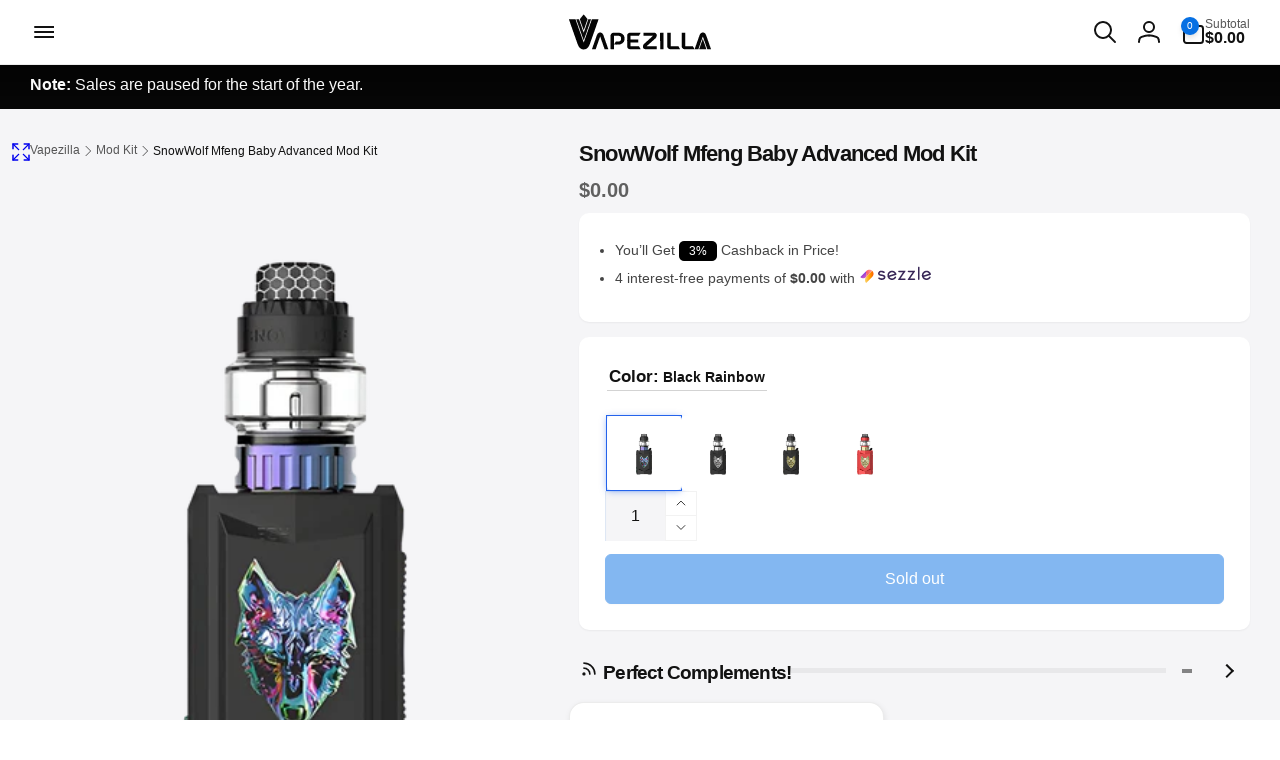

--- FILE ---
content_type: text/html; charset=utf-8
request_url: https://www.vapezilla.com/products/snowwolf-mfeng-baby-advanced-mod-kit
body_size: 38184
content:
<!doctype html>
<html class="no-js" lang="en" dir="ltr">
  <head> 
    <meta charset="utf-8">
    <meta http-equiv="X-UA-Compatible" content="IE=edge">
    <meta name="viewport" content="width=device-width,initial-scale=1">
    <meta name="theme-color" content="#f5f5f7">
    
    
        
      
    <link rel="canonical" href="https://www.vapezilla.com/products/snowwolf-mfeng-baby-advanced-mod-kit" >
    <link rel="preconnect" href="https://cdn.shopify.com" crossorigin>
    <link rel="icon" type="image/png" href="//www.vapezilla.com/cdn/shop/files/Favicon-vapezilla.jpg?crop=center&height=32&v=1716631233&width=32">
    
   

    
    <link rel="preload" as="font" href="" type="font/woff2" crossorigin>
    
<title>SnowWolf Mfeng Baby Advanced Mod Kit</title>
    <meta name="description" content="Shop SnowWolf Mfeng Baby Advanced Mod Kit ✦ Featuring a Built-in 2000 mAh Battery with Max 80W Output Power ✦ Available in 4 Colors with Zinc Alloy Materrial.">


  <meta property="og:site_name" content="Vapezilla">
  <meta property="og:url" content="https://www.vapezilla.com/products/snowwolf-mfeng-baby-advanced-mod-kit">
  <meta property="og:title" content="SnowWolf Mfeng Baby Advanced Mod Kit">
  <meta property="og:type" content="product">
  <meta property="og:description" content="Shop SnowWolf Mfeng Baby Advanced Mod Kit ✦ Featuring a Built-in 2000 mAh Battery with Max 80W Output Power ✦ Available in 4 Colors with Zinc Alloy Materrial.">
  <meta property="og:image" content="http://www.vapezilla.com/cdn/shop/files/Snowwolf-Mfeng-Baby-Kit-Black-Rainbow.png?v=1709380849">
  <meta property="og:image:secure_url" content="https://www.vapezilla.com/cdn/shop/files/Snowwolf-Mfeng-Baby-Kit-Black-Rainbow.png?v=1709380849">
  <meta property="og:image:width" content="1200">
  <meta property="og:image:height" content="1200"><meta property="og:price:amount" content="0.00">
  <meta property="og:price:currency" content="USD"><meta name="twitter:site" content="@Vapezillaco"><meta name="twitter:card" content="summary_large_image">
  <meta name="twitter:title" content="SnowWolf Mfeng Baby Advanced Mod Kit">
  <meta name="twitter:description" content="Shop SnowWolf Mfeng Baby Advanced Mod Kit ✦ Featuring a Built-in 2000 mAh Battery with Max 80W Output Power ✦ Available in 4 Colors with Zinc Alloy Materrial.">
<script >
      window.shopUrl = 'https://www.vapezilla.com';
      window.routes = {
        cart_url: '/cart',
        cart_add_url: '/cart/add',
        cart_change_url: '/cart/change',
        cart_update_url: '/cart/update',
        predictive_search_url: '/search/suggest',
        search_url: '/search',
        product_recommendations_url: '/recommendations/products'
      };
      window.photoswipeUrls = {
        lib: '//www.vapezilla.com/cdn/shop/t/34/assets/photoswipe.umd.min.js?v=26433048617275824511712314846',
        loaded: false
      };
      window.hasQuickAddDrawer = false;
      window.hasQuickViewModal = false;
      window.cartStrings = {
        error: `There was an error while updating your cart. Please try again.`,
        quantityError: `You can only add [quantity] of this item to your cart.`,
        success: `The product has been added to the cart.`
      }
      window.variantStrings = {
        addToCart: `Add to cart`,
        soldOut: `Sold out`,
        unavailable: `Unavailable`,
        unavailable_with_option: `[value] - Unavailable`
      }
      window.accessibilityStrings = {
        imageAvailable: `Image [index] is now available in gallery view`,
        shareSuccess: `Link copied to clipboard`,
        copyToClipboard: `Copy link`,
        pauseSlideshow: `Pause slideshow`,
        playSlideshow: `Play slideshow`,countdownExpiredMsg: `The countdown timer has been expired.`
      };window.freeShippingBarExcludeProducts =[];window.moneyFormat = "\u003cspan class=\"money conversion-bear-money\"\u003e${{amount}}\u003c\/span\u003e";
      window.loadedBackgroundColorSwatches =false;
      window.currencyMain = "USD";
      window.appearAnimate = false;
    </script>
      
    <script>window.performance && window.performance.mark && window.performance.mark('shopify.content_for_header.start');</script><meta id="shopify-digital-wallet" name="shopify-digital-wallet" content="/83753566483/digital_wallets/dialog">
<link rel="alternate" type="application/json+oembed" href="https://www.vapezilla.com/products/snowwolf-mfeng-baby-advanced-mod-kit.oembed">
<script async="async" src="/checkouts/internal/preloads.js?locale=en-US"></script>
<script id="shopify-features" type="application/json">{"accessToken":"592dc98eee5a96321992b03f1df7b092","betas":["rich-media-storefront-analytics"],"domain":"www.vapezilla.com","predictiveSearch":true,"shopId":83753566483,"locale":"en"}</script>
<script>var Shopify = Shopify || {};
Shopify.shop = "73018d.myshopify.com";
Shopify.locale = "en";
Shopify.currency = {"active":"USD","rate":"1.0"};
Shopify.country = "US";
Shopify.theme = {"name":"Vapezilla 6.0","id":167335788819,"schema_name":"Woodstock","schema_version":"1.6.0","theme_store_id":2239,"role":"main"};
Shopify.theme.handle = "null";
Shopify.theme.style = {"id":null,"handle":null};
Shopify.cdnHost = "www.vapezilla.com/cdn";
Shopify.routes = Shopify.routes || {};
Shopify.routes.root = "/";</script>
<script type="module">!function(o){(o.Shopify=o.Shopify||{}).modules=!0}(window);</script>
<script>!function(o){function n(){var o=[];function n(){o.push(Array.prototype.slice.apply(arguments))}return n.q=o,n}var t=o.Shopify=o.Shopify||{};t.loadFeatures=n(),t.autoloadFeatures=n()}(window);</script>
<script id="shop-js-analytics" type="application/json">{"pageType":"product"}</script>
<script defer="defer" async type="module" src="//www.vapezilla.com/cdn/shopifycloud/shop-js/modules/v2/client.init-shop-cart-sync_BdyHc3Nr.en.esm.js"></script>
<script defer="defer" async type="module" src="//www.vapezilla.com/cdn/shopifycloud/shop-js/modules/v2/chunk.common_Daul8nwZ.esm.js"></script>
<script type="module">
  await import("//www.vapezilla.com/cdn/shopifycloud/shop-js/modules/v2/client.init-shop-cart-sync_BdyHc3Nr.en.esm.js");
await import("//www.vapezilla.com/cdn/shopifycloud/shop-js/modules/v2/chunk.common_Daul8nwZ.esm.js");

  window.Shopify.SignInWithShop?.initShopCartSync?.({"fedCMEnabled":true,"windoidEnabled":true});

</script>
<script>(function() {
  var isLoaded = false;
  function asyncLoad() {
    if (isLoaded) return;
    isLoaded = true;
    var urls = ["https:\/\/progressier.app\/shopify83753566483\/script.js?shop=73018d.myshopify.com"];
    for (var i = 0; i < urls.length; i++) {
      var s = document.createElement('script');
      s.type = 'text/javascript';
      s.async = true;
      s.src = urls[i];
      var x = document.getElementsByTagName('script')[0];
      x.parentNode.insertBefore(s, x);
    }
  };
  if(window.attachEvent) {
    window.attachEvent('onload', asyncLoad);
  } else {
    window.addEventListener('load', asyncLoad, false);
  }
})();</script>
<script id="__st">var __st={"a":83753566483,"offset":-28800,"reqid":"739d913d-83a0-4bd5-8b14-0b9b37eeb253-1769020937","pageurl":"www.vapezilla.com\/products\/snowwolf-mfeng-baby-advanced-mod-kit","u":"6ea9f4449cd3","p":"product","rtyp":"product","rid":9125615206675};</script>
<script>window.ShopifyPaypalV4VisibilityTracking = true;</script>
<script id="captcha-bootstrap">!function(){'use strict';const t='contact',e='account',n='new_comment',o=[[t,t],['blogs',n],['comments',n],[t,'customer']],c=[[e,'customer_login'],[e,'guest_login'],[e,'recover_customer_password'],[e,'create_customer']],r=t=>t.map((([t,e])=>`form[action*='/${t}']:not([data-nocaptcha='true']) input[name='form_type'][value='${e}']`)).join(','),a=t=>()=>t?[...document.querySelectorAll(t)].map((t=>t.form)):[];function s(){const t=[...o],e=r(t);return a(e)}const i='password',u='form_key',d=['recaptcha-v3-token','g-recaptcha-response','h-captcha-response',i],f=()=>{try{return window.sessionStorage}catch{return}},m='__shopify_v',_=t=>t.elements[u];function p(t,e,n=!1){try{const o=window.sessionStorage,c=JSON.parse(o.getItem(e)),{data:r}=function(t){const{data:e,action:n}=t;return t[m]||n?{data:e,action:n}:{data:t,action:n}}(c);for(const[e,n]of Object.entries(r))t.elements[e]&&(t.elements[e].value=n);n&&o.removeItem(e)}catch(o){console.error('form repopulation failed',{error:o})}}const l='form_type',E='cptcha';function T(t){t.dataset[E]=!0}const w=window,h=w.document,L='Shopify',v='ce_forms',y='captcha';let A=!1;((t,e)=>{const n=(g='f06e6c50-85a8-45c8-87d0-21a2b65856fe',I='https://cdn.shopify.com/shopifycloud/storefront-forms-hcaptcha/ce_storefront_forms_captcha_hcaptcha.v1.5.2.iife.js',D={infoText:'Protected by hCaptcha',privacyText:'Privacy',termsText:'Terms'},(t,e,n)=>{const o=w[L][v],c=o.bindForm;if(c)return c(t,g,e,D).then(n);var r;o.q.push([[t,g,e,D],n]),r=I,A||(h.body.append(Object.assign(h.createElement('script'),{id:'captcha-provider',async:!0,src:r})),A=!0)});var g,I,D;w[L]=w[L]||{},w[L][v]=w[L][v]||{},w[L][v].q=[],w[L][y]=w[L][y]||{},w[L][y].protect=function(t,e){n(t,void 0,e),T(t)},Object.freeze(w[L][y]),function(t,e,n,w,h,L){const[v,y,A,g]=function(t,e,n){const i=e?o:[],u=t?c:[],d=[...i,...u],f=r(d),m=r(i),_=r(d.filter((([t,e])=>n.includes(e))));return[a(f),a(m),a(_),s()]}(w,h,L),I=t=>{const e=t.target;return e instanceof HTMLFormElement?e:e&&e.form},D=t=>v().includes(t);t.addEventListener('submit',(t=>{const e=I(t);if(!e)return;const n=D(e)&&!e.dataset.hcaptchaBound&&!e.dataset.recaptchaBound,o=_(e),c=g().includes(e)&&(!o||!o.value);(n||c)&&t.preventDefault(),c&&!n&&(function(t){try{if(!f())return;!function(t){const e=f();if(!e)return;const n=_(t);if(!n)return;const o=n.value;o&&e.removeItem(o)}(t);const e=Array.from(Array(32),(()=>Math.random().toString(36)[2])).join('');!function(t,e){_(t)||t.append(Object.assign(document.createElement('input'),{type:'hidden',name:u})),t.elements[u].value=e}(t,e),function(t,e){const n=f();if(!n)return;const o=[...t.querySelectorAll(`input[type='${i}']`)].map((({name:t})=>t)),c=[...d,...o],r={};for(const[a,s]of new FormData(t).entries())c.includes(a)||(r[a]=s);n.setItem(e,JSON.stringify({[m]:1,action:t.action,data:r}))}(t,e)}catch(e){console.error('failed to persist form',e)}}(e),e.submit())}));const S=(t,e)=>{t&&!t.dataset[E]&&(n(t,e.some((e=>e===t))),T(t))};for(const o of['focusin','change'])t.addEventListener(o,(t=>{const e=I(t);D(e)&&S(e,y())}));const B=e.get('form_key'),M=e.get(l),P=B&&M;t.addEventListener('DOMContentLoaded',(()=>{const t=y();if(P)for(const e of t)e.elements[l].value===M&&p(e,B);[...new Set([...A(),...v().filter((t=>'true'===t.dataset.shopifyCaptcha))])].forEach((e=>S(e,t)))}))}(h,new URLSearchParams(w.location.search),n,t,e,['guest_login'])})(!1,!0)}();</script>
<script integrity="sha256-4kQ18oKyAcykRKYeNunJcIwy7WH5gtpwJnB7kiuLZ1E=" data-source-attribution="shopify.loadfeatures" defer="defer" src="//www.vapezilla.com/cdn/shopifycloud/storefront/assets/storefront/load_feature-a0a9edcb.js" crossorigin="anonymous"></script>
<script data-source-attribution="shopify.dynamic_checkout.dynamic.init">var Shopify=Shopify||{};Shopify.PaymentButton=Shopify.PaymentButton||{isStorefrontPortableWallets:!0,init:function(){window.Shopify.PaymentButton.init=function(){};var t=document.createElement("script");t.src="https://www.vapezilla.com/cdn/shopifycloud/portable-wallets/latest/portable-wallets.en.js",t.type="module",document.head.appendChild(t)}};
</script>
<script data-source-attribution="shopify.dynamic_checkout.buyer_consent">
  function portableWalletsHideBuyerConsent(e){var t=document.getElementById("shopify-buyer-consent"),n=document.getElementById("shopify-subscription-policy-button");t&&n&&(t.classList.add("hidden"),t.setAttribute("aria-hidden","true"),n.removeEventListener("click",e))}function portableWalletsShowBuyerConsent(e){var t=document.getElementById("shopify-buyer-consent"),n=document.getElementById("shopify-subscription-policy-button");t&&n&&(t.classList.remove("hidden"),t.removeAttribute("aria-hidden"),n.addEventListener("click",e))}window.Shopify?.PaymentButton&&(window.Shopify.PaymentButton.hideBuyerConsent=portableWalletsHideBuyerConsent,window.Shopify.PaymentButton.showBuyerConsent=portableWalletsShowBuyerConsent);
</script>
<script data-source-attribution="shopify.dynamic_checkout.cart.bootstrap">document.addEventListener("DOMContentLoaded",(function(){function t(){return document.querySelector("shopify-accelerated-checkout-cart, shopify-accelerated-checkout")}if(t())Shopify.PaymentButton.init();else{new MutationObserver((function(e,n){t()&&(Shopify.PaymentButton.init(),n.disconnect())})).observe(document.body,{childList:!0,subtree:!0})}}));
</script>

<script>window.performance && window.performance.mark && window.performance.mark('shopify.content_for_header.end');</script>
    <script src="//www.vapezilla.com/cdn/shop/t/34/assets/critical-global.js?v=149327914071787391511712314846" defer="defer"></script>
    <script src="//www.vapezilla.com/cdn/shop/t/34/assets/motion.min.js?v=8360468052175969501712314846" defer="defer"></script><style data-shopify>
:root,.color-background-1 {
			--color-foreground: 18, 18, 18;
			--color-background: 255, 255, 255;
			--gradient-background: #ffffff;
			--color-button-text: 255, 255, 255;
			--color-button: 7, 112, 227;
			--color-sale-off-price: 227, 0, 0;
			--color-compare-at-price: 148, 163, 184;
			--color-review-stars: 227, 0, 0;
			--color-background-input: 245, 245, 247;--free-shipping-tracking-background:linear-gradient(269.94deg, rgba(239, 68, 68, 1) 0.05%, rgba(251, 191, 36, 1) 99.95%);--color-text-message-success: 7, 112, 227;
			--color-background-message-success: 237, 250, 255;
			--color-text-message-warning: 160, 98, 7;
			--color-background-message-warning: 254, 252, 232;
			--color-text-message-error: 144, 4, 10;
			--color-background-message-error: 254, 242, 242;	
		}
.color-background-2 {
			--color-foreground: 42, 42, 42;
			--color-background: 20, 30, 48;
			--gradient-background: linear-gradient(90deg, rgba(0, 0, 0, 1), rgba(39, 39, 39, 1) 100%);
			--color-button-text: 255, 255, 255;
			--color-button: 7, 112, 227;
			--color-sale-off-price: 227, 0, 0;
			--color-compare-at-price: 148, 163, 184;
			--color-review-stars: 227, 0, 0;
			--color-background-input: 255, 255, 255;--free-shipping-tracking-background:linear-gradient(269.94deg, rgba(239, 68, 68, 1) 0.05%, rgba(251, 191, 36, 1) 99.95%);--color-text-message-success: 22, 101, 52;
			--color-background-message-success: 239, 253, 244;
			--color-text-message-warning: 160, 98, 7;
			--color-background-message-warning: 254, 252, 232;
			--color-text-message-error: 144, 4, 10;
			--color-background-message-error: 254, 242, 242;	
		}
.color-inverse {
			--color-foreground: 250, 250, 250;
			--color-background: 0, 0, 0;
			--gradient-background: linear-gradient(180deg, rgba(0, 0, 0, 1) 2%, rgba(51, 51, 51, 1) 98%);
			--color-button-text: 255, 255, 255;
			--color-button: 7, 112, 227;
			--color-sale-off-price: 227, 0, 0;
			--color-compare-at-price: 115, 115, 115;
			--color-review-stars: 227, 0, 0;
			--color-background-input: 23, 23, 23;--free-shipping-tracking-background:linear-gradient(269.94deg, rgba(239, 68, 68, 1) 0.05%, rgba(251, 191, 36, 1) 99.95%);--color-text-message-success: 22, 101, 52;
			--color-background-message-success: 239, 253, 244;
			--color-text-message-warning: 160, 98, 7;
			--color-background-message-warning: 254, 252, 232;
			--color-text-message-error: 144, 4, 10;
			--color-background-message-error: 254, 242, 242;	
		}
.color-scheme-14e3fba1-85e3-442d-8dac-4b2d5b19f04d {
			--color-foreground: 18, 18, 18;
			--color-background: 245, 245, 247;
			--gradient-background: #f5f5f7;
			--color-button-text: 255, 255, 255;
			--color-button: 7, 112, 227;
			--color-sale-off-price: 227, 0, 0;
			--color-compare-at-price: 148, 163, 184;
			--color-review-stars: 227, 0, 0;
			--color-background-input: 6, 6, 6;--free-shipping-tracking-background:linear-gradient(269.94deg, rgba(239, 68, 68, 1) 0.05%, rgba(251, 191, 36, 1) 99.95%);--color-text-message-success: 22, 101, 52;
			--color-background-message-success: 239, 253, 244;
			--color-text-message-warning: 160, 98, 7;
			--color-background-message-warning: 254, 252, 232;
			--color-text-message-error: 144, 4, 10;
			--color-background-message-error: 254, 242, 242;	
		}
.color-scheme-edb38d12-4f76-4a2c-8073-33ddcefaf475 {
			--color-foreground: 18, 18, 18;
			--color-background: 236, 233, 230;
			--gradient-background: #ece9e6;
			--color-button-text: 255, 255, 255;
			--color-button: 7, 112, 227;
			--color-sale-off-price: 144, 4, 10;
			--color-compare-at-price: 148, 163, 184;
			--color-review-stars: 227, 0, 0;
			--color-background-input: 250, 250, 250;--free-shipping-tracking-background:linear-gradient(269.94deg, rgba(239, 68, 68, 1) 0.05%, rgba(251, 191, 36, 1) 99.95%);--color-text-message-success: 22, 101, 52;
			--color-background-message-success: 239, 253, 244;
			--color-text-message-warning: 160, 98, 7;
			--color-background-message-warning: 254, 252, 232;
			--color-text-message-error: 144, 4, 10;
			--color-background-message-error: 254, 242, 242;	
		}:root {
		--font-body-family: Helvetica, Arial, sans-serif;
		--font-body-style: normal;
		--font-body-weight: 400;
		--font-body-weight-bold: 700;
		--font-body-weight-medium:400;
		--font-body-weight-large:400;

		--font-heading-family: Helvetica, Arial, sans-serif;
		--font-heading-style: normal;
		--font-heading-weight: 400;
		--font-heading-weight-bold: 700;
		--font-heading-weight-rte-bold: 700;
		--font-heading-weight-semi-bold:400;
		--font-heading-weight-medium:400;

		--font-body-scale: 1.0;
		--font-heading-scale: 1.0;

		--color-global-shadow: 18, 18, 18;

		--card-heading-product-weight: var(--font-heading-weight-semi-bold);--font-button-family: var(--font-heading-family);
			--font-button-style: var(--font-heading-style);
			--font-button-weight: var(--font-heading-weight);
			--font-button-weight-medium: var(--font-heading-weight-medium);
			--font-button-scale: var(--font-heading-scale);
			--font-button-weight-bold: var(--font-heading-weight-semi-bold);--page-width: 144rem;
		--page-width-margin: 0rem;

		--transform-direction: -1;
		--left-holder: left;
		--right-holder: right;
		--center-holder: center;

		--product-card-text-alignment: var(--center-holder);
		--product-card-border-opacity: 0;
		--product-card-padding: 0;
		--product-card-shadow-position: -2rem;
		--product-card-shadow-opacity: 0.1;
		--product-card-border-radius: 0px;--product-card-border-radius-image: 0px;--product-card-shadow-distance: 1.5rem;
		
		--collection-card-text-alignment: var(--center-holder);
		
		--color-sale-badge-foreground: 255, 255, 255;
		--color-sale-badge-background: 227, 0, 0;
		--color-sold-out-badge-foreground: 227, 0, 0;
		--color-sold-out-badge-background: 255, 255, 255;
		--color-custom-badge-1-foreground: 255, 255, 255;
		--color-custom-badge-1-background: 36, 99, 235;
		--color-custom-badge-2-foreground: 255, 255, 255;
		--color-custom-badge-2-background: 36, 99, 235;
		--color-custom-badge-3-foreground: 255, 255, 255;
		--color-custom-badge-3-background: 61, 186, 68;
		--color-custom-badge-4-foreground: 255, 255, 255;
		--color-custom-badge-4-background: 36, 99, 235;
		--color-custom-badge-5-foreground: 0, 0, 0;
		--color-custom-badge-5-background: 138, 255, 248;

		--spacing-sections-desktop: 0px;
		--spacing-sections-mobile: 0px;

		--grid-desktop-vertical-spacing: 20px;
		--grid-desktop-horizontal-spacing: 20px;
		--grid-mobile-vertical-spacing: 10px;
		--grid-mobile-horizontal-spacing: 10px;

		--variants-pills-color-radius:0.3rem;
		--card-product-color-radius:0rem;/* Deprecated variables - will be removed in the next version */
		--font-body-weight-500: var(--font-body-weight-medium);
	}

	:root, .color-background-1, .color-background-2, .color-inverse, .color-scheme-14e3fba1-85e3-442d-8dac-4b2d5b19f04d, .color-scheme-edb38d12-4f76-4a2c-8073-33ddcefaf475 {
		--color-button-outline: var(--color-button-text);
		--color-button-text-outline: var(--color-button);
		--color-link: var(--color-foreground);
		--color-line: rgb(var(--color-foreground), .3);
		--color-card-hover: var(--color-foreground);
		--color-accent-text: var(--color-highlight);
		--color-price-foreground: var(--color-foreground);
		--color-review-stars-foreground: var(--color-review-stars);
		--color-highlight: var(--color-button);
	}

	body, .color-background-1, .color-background-2, .color-inverse, .color-scheme-14e3fba1-85e3-442d-8dac-4b2d5b19f04d, .color-scheme-edb38d12-4f76-4a2c-8073-33ddcefaf475 {
		color: rgb(var(--color-foreground));
		background-color: rgb(var(--color-background));
	}*,
		*::before,
		*::after {
			box-sizing: inherit;
		}

		html {
			box-sizing: border-box;
			font-size: calc(var(--font-body-scale) * 62.5%);
			height: 100%;
		}

		body {
			display: grid;
			grid-template-rows: auto auto 1fr auto;
			grid-template-columns: 100%;
			min-height: 100%;
			margin: 0;
			font-size: 1.6rem;
			line-height: calc(1 + 0.6 / var(--font-body-scale));
			font-family: var(--font-body-family);
			font-style: var(--font-body-style);
			font-weight: var(--font-body-weight);
		}</style><link href="//www.vapezilla.com/cdn/shop/t/34/assets/critical-base.css?v=116363964092698585881716869312" rel="stylesheet" type="text/css" media="all" />
    <link href="//www.vapezilla.com/cdn/shop/t/34/assets/vapezilla.css?v=150604798609186443631733003846" rel="stylesheet" type="text/css" media="all" />
    <link rel="stylesheet" href="//www.vapezilla.com/cdn/shop/t/34/assets/component-card.css?v=148827188062409312541714263807" media="print" onload="this.media='all'">
    <script>document.documentElement.className = document.documentElement.className.replace('no-js', 'js');
    if (Shopify.designMode) {
      document.documentElement.classList.add('shopify-design-mode');
    }
    </script>
<link href="https://monorail-edge.shopifysvc.com" rel="dns-prefetch">
<script>(function(){if ("sendBeacon" in navigator && "performance" in window) {try {var session_token_from_headers = performance.getEntriesByType('navigation')[0].serverTiming.find(x => x.name == '_s').description;} catch {var session_token_from_headers = undefined;}var session_cookie_matches = document.cookie.match(/_shopify_s=([^;]*)/);var session_token_from_cookie = session_cookie_matches && session_cookie_matches.length === 2 ? session_cookie_matches[1] : "";var session_token = session_token_from_headers || session_token_from_cookie || "";function handle_abandonment_event(e) {var entries = performance.getEntries().filter(function(entry) {return /monorail-edge.shopifysvc.com/.test(entry.name);});if (!window.abandonment_tracked && entries.length === 0) {window.abandonment_tracked = true;var currentMs = Date.now();var navigation_start = performance.timing.navigationStart;var payload = {shop_id: 83753566483,url: window.location.href,navigation_start,duration: currentMs - navigation_start,session_token,page_type: "product"};window.navigator.sendBeacon("https://monorail-edge.shopifysvc.com/v1/produce", JSON.stringify({schema_id: "online_store_buyer_site_abandonment/1.1",payload: payload,metadata: {event_created_at_ms: currentMs,event_sent_at_ms: currentMs}}));}}window.addEventListener('pagehide', handle_abandonment_event);}}());</script>
<script id="web-pixels-manager-setup">(function e(e,d,r,n,o){if(void 0===o&&(o={}),!Boolean(null===(a=null===(i=window.Shopify)||void 0===i?void 0:i.analytics)||void 0===a?void 0:a.replayQueue)){var i,a;window.Shopify=window.Shopify||{};var t=window.Shopify;t.analytics=t.analytics||{};var s=t.analytics;s.replayQueue=[],s.publish=function(e,d,r){return s.replayQueue.push([e,d,r]),!0};try{self.performance.mark("wpm:start")}catch(e){}var l=function(){var e={modern:/Edge?\/(1{2}[4-9]|1[2-9]\d|[2-9]\d{2}|\d{4,})\.\d+(\.\d+|)|Firefox\/(1{2}[4-9]|1[2-9]\d|[2-9]\d{2}|\d{4,})\.\d+(\.\d+|)|Chrom(ium|e)\/(9{2}|\d{3,})\.\d+(\.\d+|)|(Maci|X1{2}).+ Version\/(15\.\d+|(1[6-9]|[2-9]\d|\d{3,})\.\d+)([,.]\d+|)( \(\w+\)|)( Mobile\/\w+|) Safari\/|Chrome.+OPR\/(9{2}|\d{3,})\.\d+\.\d+|(CPU[ +]OS|iPhone[ +]OS|CPU[ +]iPhone|CPU IPhone OS|CPU iPad OS)[ +]+(15[._]\d+|(1[6-9]|[2-9]\d|\d{3,})[._]\d+)([._]\d+|)|Android:?[ /-](13[3-9]|1[4-9]\d|[2-9]\d{2}|\d{4,})(\.\d+|)(\.\d+|)|Android.+Firefox\/(13[5-9]|1[4-9]\d|[2-9]\d{2}|\d{4,})\.\d+(\.\d+|)|Android.+Chrom(ium|e)\/(13[3-9]|1[4-9]\d|[2-9]\d{2}|\d{4,})\.\d+(\.\d+|)|SamsungBrowser\/([2-9]\d|\d{3,})\.\d+/,legacy:/Edge?\/(1[6-9]|[2-9]\d|\d{3,})\.\d+(\.\d+|)|Firefox\/(5[4-9]|[6-9]\d|\d{3,})\.\d+(\.\d+|)|Chrom(ium|e)\/(5[1-9]|[6-9]\d|\d{3,})\.\d+(\.\d+|)([\d.]+$|.*Safari\/(?![\d.]+ Edge\/[\d.]+$))|(Maci|X1{2}).+ Version\/(10\.\d+|(1[1-9]|[2-9]\d|\d{3,})\.\d+)([,.]\d+|)( \(\w+\)|)( Mobile\/\w+|) Safari\/|Chrome.+OPR\/(3[89]|[4-9]\d|\d{3,})\.\d+\.\d+|(CPU[ +]OS|iPhone[ +]OS|CPU[ +]iPhone|CPU IPhone OS|CPU iPad OS)[ +]+(10[._]\d+|(1[1-9]|[2-9]\d|\d{3,})[._]\d+)([._]\d+|)|Android:?[ /-](13[3-9]|1[4-9]\d|[2-9]\d{2}|\d{4,})(\.\d+|)(\.\d+|)|Mobile Safari.+OPR\/([89]\d|\d{3,})\.\d+\.\d+|Android.+Firefox\/(13[5-9]|1[4-9]\d|[2-9]\d{2}|\d{4,})\.\d+(\.\d+|)|Android.+Chrom(ium|e)\/(13[3-9]|1[4-9]\d|[2-9]\d{2}|\d{4,})\.\d+(\.\d+|)|Android.+(UC? ?Browser|UCWEB|U3)[ /]?(15\.([5-9]|\d{2,})|(1[6-9]|[2-9]\d|\d{3,})\.\d+)\.\d+|SamsungBrowser\/(5\.\d+|([6-9]|\d{2,})\.\d+)|Android.+MQ{2}Browser\/(14(\.(9|\d{2,})|)|(1[5-9]|[2-9]\d|\d{3,})(\.\d+|))(\.\d+|)|K[Aa][Ii]OS\/(3\.\d+|([4-9]|\d{2,})\.\d+)(\.\d+|)/},d=e.modern,r=e.legacy,n=navigator.userAgent;return n.match(d)?"modern":n.match(r)?"legacy":"unknown"}(),u="modern"===l?"modern":"legacy",c=(null!=n?n:{modern:"",legacy:""})[u],f=function(e){return[e.baseUrl,"/wpm","/b",e.hashVersion,"modern"===e.buildTarget?"m":"l",".js"].join("")}({baseUrl:d,hashVersion:r,buildTarget:u}),m=function(e){var d=e.version,r=e.bundleTarget,n=e.surface,o=e.pageUrl,i=e.monorailEndpoint;return{emit:function(e){var a=e.status,t=e.errorMsg,s=(new Date).getTime(),l=JSON.stringify({metadata:{event_sent_at_ms:s},events:[{schema_id:"web_pixels_manager_load/3.1",payload:{version:d,bundle_target:r,page_url:o,status:a,surface:n,error_msg:t},metadata:{event_created_at_ms:s}}]});if(!i)return console&&console.warn&&console.warn("[Web Pixels Manager] No Monorail endpoint provided, skipping logging."),!1;try{return self.navigator.sendBeacon.bind(self.navigator)(i,l)}catch(e){}var u=new XMLHttpRequest;try{return u.open("POST",i,!0),u.setRequestHeader("Content-Type","text/plain"),u.send(l),!0}catch(e){return console&&console.warn&&console.warn("[Web Pixels Manager] Got an unhandled error while logging to Monorail."),!1}}}}({version:r,bundleTarget:l,surface:e.surface,pageUrl:self.location.href,monorailEndpoint:e.monorailEndpoint});try{o.browserTarget=l,function(e){var d=e.src,r=e.async,n=void 0===r||r,o=e.onload,i=e.onerror,a=e.sri,t=e.scriptDataAttributes,s=void 0===t?{}:t,l=document.createElement("script"),u=document.querySelector("head"),c=document.querySelector("body");if(l.async=n,l.src=d,a&&(l.integrity=a,l.crossOrigin="anonymous"),s)for(var f in s)if(Object.prototype.hasOwnProperty.call(s,f))try{l.dataset[f]=s[f]}catch(e){}if(o&&l.addEventListener("load",o),i&&l.addEventListener("error",i),u)u.appendChild(l);else{if(!c)throw new Error("Did not find a head or body element to append the script");c.appendChild(l)}}({src:f,async:!0,onload:function(){if(!function(){var e,d;return Boolean(null===(d=null===(e=window.Shopify)||void 0===e?void 0:e.analytics)||void 0===d?void 0:d.initialized)}()){var d=window.webPixelsManager.init(e)||void 0;if(d){var r=window.Shopify.analytics;r.replayQueue.forEach((function(e){var r=e[0],n=e[1],o=e[2];d.publishCustomEvent(r,n,o)})),r.replayQueue=[],r.publish=d.publishCustomEvent,r.visitor=d.visitor,r.initialized=!0}}},onerror:function(){return m.emit({status:"failed",errorMsg:"".concat(f," has failed to load")})},sri:function(e){var d=/^sha384-[A-Za-z0-9+/=]+$/;return"string"==typeof e&&d.test(e)}(c)?c:"",scriptDataAttributes:o}),m.emit({status:"loading"})}catch(e){m.emit({status:"failed",errorMsg:(null==e?void 0:e.message)||"Unknown error"})}}})({shopId: 83753566483,storefrontBaseUrl: "https://www.vapezilla.com",extensionsBaseUrl: "https://extensions.shopifycdn.com/cdn/shopifycloud/web-pixels-manager",monorailEndpoint: "https://monorail-edge.shopifysvc.com/unstable/produce_batch",surface: "storefront-renderer",enabledBetaFlags: ["2dca8a86"],webPixelsConfigList: [{"id":"shopify-app-pixel","configuration":"{}","eventPayloadVersion":"v1","runtimeContext":"STRICT","scriptVersion":"0450","apiClientId":"shopify-pixel","type":"APP","privacyPurposes":["ANALYTICS","MARKETING"]},{"id":"shopify-custom-pixel","eventPayloadVersion":"v1","runtimeContext":"LAX","scriptVersion":"0450","apiClientId":"shopify-pixel","type":"CUSTOM","privacyPurposes":["ANALYTICS","MARKETING"]}],isMerchantRequest: false,initData: {"shop":{"name":"Vapezilla","paymentSettings":{"currencyCode":"USD"},"myshopifyDomain":"73018d.myshopify.com","countryCode":"US","storefrontUrl":"https:\/\/www.vapezilla.com"},"customer":null,"cart":null,"checkout":null,"productVariants":[{"price":{"amount":0.0,"currencyCode":"USD"},"product":{"title":"SnowWolf Mfeng Baby Advanced Mod Kit","vendor":"Snowwolf","id":"9125615206675","untranslatedTitle":"SnowWolf Mfeng Baby Advanced Mod Kit","url":"\/products\/snowwolf-mfeng-baby-advanced-mod-kit","type":"Kits \u0026 Mods"},"id":"48251348549907","image":{"src":"\/\/www.vapezilla.com\/cdn\/shop\/files\/Snowwolf-Mfeng-Baby-Kit-Black-Rainbow.png?v=1709380849"},"sku":null,"title":"Black Rainbow","untranslatedTitle":"Black Rainbow"},{"price":{"amount":0.0,"currencyCode":"USD"},"product":{"title":"SnowWolf Mfeng Baby Advanced Mod Kit","vendor":"Snowwolf","id":"9125615206675","untranslatedTitle":"SnowWolf Mfeng Baby Advanced Mod Kit","url":"\/products\/snowwolf-mfeng-baby-advanced-mod-kit","type":"Kits \u0026 Mods"},"id":"48251348582675","image":{"src":"\/\/www.vapezilla.com\/cdn\/shop\/files\/Snowwolf-Mfeng-Baby-Kit-Black-Stainless.png?v=1709380849"},"sku":null,"title":"Black Stainless","untranslatedTitle":"Black Stainless"},{"price":{"amount":0.0,"currencyCode":"USD"},"product":{"title":"SnowWolf Mfeng Baby Advanced Mod Kit","vendor":"Snowwolf","id":"9125615206675","untranslatedTitle":"SnowWolf Mfeng Baby Advanced Mod Kit","url":"\/products\/snowwolf-mfeng-baby-advanced-mod-kit","type":"Kits \u0026 Mods"},"id":"48251348615443","image":{"src":"\/\/www.vapezilla.com\/cdn\/shop\/files\/Snowwolf-Mfeng-Baby-Kit-Gold.png?v=1709380849"},"sku":null,"title":"Gold","untranslatedTitle":"Gold"},{"price":{"amount":0.0,"currencyCode":"USD"},"product":{"title":"SnowWolf Mfeng Baby Advanced Mod Kit","vendor":"Snowwolf","id":"9125615206675","untranslatedTitle":"SnowWolf Mfeng Baby Advanced Mod Kit","url":"\/products\/snowwolf-mfeng-baby-advanced-mod-kit","type":"Kits \u0026 Mods"},"id":"48251348680979","image":{"src":"\/\/www.vapezilla.com\/cdn\/shop\/files\/Snowwolf-Mfeng-Baby-Kit-Red-Gold.png?v=1709380849"},"sku":null,"title":"Rose Gold","untranslatedTitle":"Rose Gold"}],"purchasingCompany":null},},"https://www.vapezilla.com/cdn","fcfee988w5aeb613cpc8e4bc33m6693e112",{"modern":"","legacy":""},{"shopId":"83753566483","storefrontBaseUrl":"https:\/\/www.vapezilla.com","extensionBaseUrl":"https:\/\/extensions.shopifycdn.com\/cdn\/shopifycloud\/web-pixels-manager","surface":"storefront-renderer","enabledBetaFlags":"[\"2dca8a86\"]","isMerchantRequest":"false","hashVersion":"fcfee988w5aeb613cpc8e4bc33m6693e112","publish":"custom","events":"[[\"page_viewed\",{}],[\"product_viewed\",{\"productVariant\":{\"price\":{\"amount\":0.0,\"currencyCode\":\"USD\"},\"product\":{\"title\":\"SnowWolf Mfeng Baby Advanced Mod Kit\",\"vendor\":\"Snowwolf\",\"id\":\"9125615206675\",\"untranslatedTitle\":\"SnowWolf Mfeng Baby Advanced Mod Kit\",\"url\":\"\/products\/snowwolf-mfeng-baby-advanced-mod-kit\",\"type\":\"Kits \u0026 Mods\"},\"id\":\"48251348549907\",\"image\":{\"src\":\"\/\/www.vapezilla.com\/cdn\/shop\/files\/Snowwolf-Mfeng-Baby-Kit-Black-Rainbow.png?v=1709380849\"},\"sku\":null,\"title\":\"Black Rainbow\",\"untranslatedTitle\":\"Black Rainbow\"}}]]"});</script><script>
  window.ShopifyAnalytics = window.ShopifyAnalytics || {};
  window.ShopifyAnalytics.meta = window.ShopifyAnalytics.meta || {};
  window.ShopifyAnalytics.meta.currency = 'USD';
  var meta = {"product":{"id":9125615206675,"gid":"gid:\/\/shopify\/Product\/9125615206675","vendor":"Snowwolf","type":"Kits \u0026 Mods","handle":"snowwolf-mfeng-baby-advanced-mod-kit","variants":[{"id":48251348549907,"price":0,"name":"SnowWolf Mfeng Baby Advanced Mod Kit - Black Rainbow","public_title":"Black Rainbow","sku":null},{"id":48251348582675,"price":0,"name":"SnowWolf Mfeng Baby Advanced Mod Kit - Black Stainless","public_title":"Black Stainless","sku":null},{"id":48251348615443,"price":0,"name":"SnowWolf Mfeng Baby Advanced Mod Kit - Gold","public_title":"Gold","sku":null},{"id":48251348680979,"price":0,"name":"SnowWolf Mfeng Baby Advanced Mod Kit - Rose Gold","public_title":"Rose Gold","sku":null}],"remote":false},"page":{"pageType":"product","resourceType":"product","resourceId":9125615206675,"requestId":"739d913d-83a0-4bd5-8b14-0b9b37eeb253-1769020937"}};
  for (var attr in meta) {
    window.ShopifyAnalytics.meta[attr] = meta[attr];
  }
</script>
<script class="analytics">
  (function () {
    var customDocumentWrite = function(content) {
      var jquery = null;

      if (window.jQuery) {
        jquery = window.jQuery;
      } else if (window.Checkout && window.Checkout.$) {
        jquery = window.Checkout.$;
      }

      if (jquery) {
        jquery('body').append(content);
      }
    };

    var hasLoggedConversion = function(token) {
      if (token) {
        return document.cookie.indexOf('loggedConversion=' + token) !== -1;
      }
      return false;
    }

    var setCookieIfConversion = function(token) {
      if (token) {
        var twoMonthsFromNow = new Date(Date.now());
        twoMonthsFromNow.setMonth(twoMonthsFromNow.getMonth() + 2);

        document.cookie = 'loggedConversion=' + token + '; expires=' + twoMonthsFromNow;
      }
    }

    var trekkie = window.ShopifyAnalytics.lib = window.trekkie = window.trekkie || [];
    if (trekkie.integrations) {
      return;
    }
    trekkie.methods = [
      'identify',
      'page',
      'ready',
      'track',
      'trackForm',
      'trackLink'
    ];
    trekkie.factory = function(method) {
      return function() {
        var args = Array.prototype.slice.call(arguments);
        args.unshift(method);
        trekkie.push(args);
        return trekkie;
      };
    };
    for (var i = 0; i < trekkie.methods.length; i++) {
      var key = trekkie.methods[i];
      trekkie[key] = trekkie.factory(key);
    }
    trekkie.load = function(config) {
      trekkie.config = config || {};
      trekkie.config.initialDocumentCookie = document.cookie;
      var first = document.getElementsByTagName('script')[0];
      var script = document.createElement('script');
      script.type = 'text/javascript';
      script.onerror = function(e) {
        var scriptFallback = document.createElement('script');
        scriptFallback.type = 'text/javascript';
        scriptFallback.onerror = function(error) {
                var Monorail = {
      produce: function produce(monorailDomain, schemaId, payload) {
        var currentMs = new Date().getTime();
        var event = {
          schema_id: schemaId,
          payload: payload,
          metadata: {
            event_created_at_ms: currentMs,
            event_sent_at_ms: currentMs
          }
        };
        return Monorail.sendRequest("https://" + monorailDomain + "/v1/produce", JSON.stringify(event));
      },
      sendRequest: function sendRequest(endpointUrl, payload) {
        // Try the sendBeacon API
        if (window && window.navigator && typeof window.navigator.sendBeacon === 'function' && typeof window.Blob === 'function' && !Monorail.isIos12()) {
          var blobData = new window.Blob([payload], {
            type: 'text/plain'
          });

          if (window.navigator.sendBeacon(endpointUrl, blobData)) {
            return true;
          } // sendBeacon was not successful

        } // XHR beacon

        var xhr = new XMLHttpRequest();

        try {
          xhr.open('POST', endpointUrl);
          xhr.setRequestHeader('Content-Type', 'text/plain');
          xhr.send(payload);
        } catch (e) {
          console.log(e);
        }

        return false;
      },
      isIos12: function isIos12() {
        return window.navigator.userAgent.lastIndexOf('iPhone; CPU iPhone OS 12_') !== -1 || window.navigator.userAgent.lastIndexOf('iPad; CPU OS 12_') !== -1;
      }
    };
    Monorail.produce('monorail-edge.shopifysvc.com',
      'trekkie_storefront_load_errors/1.1',
      {shop_id: 83753566483,
      theme_id: 167335788819,
      app_name: "storefront",
      context_url: window.location.href,
      source_url: "//www.vapezilla.com/cdn/s/trekkie.storefront.cd680fe47e6c39ca5d5df5f0a32d569bc48c0f27.min.js"});

        };
        scriptFallback.async = true;
        scriptFallback.src = '//www.vapezilla.com/cdn/s/trekkie.storefront.cd680fe47e6c39ca5d5df5f0a32d569bc48c0f27.min.js';
        first.parentNode.insertBefore(scriptFallback, first);
      };
      script.async = true;
      script.src = '//www.vapezilla.com/cdn/s/trekkie.storefront.cd680fe47e6c39ca5d5df5f0a32d569bc48c0f27.min.js';
      first.parentNode.insertBefore(script, first);
    };
    trekkie.load(
      {"Trekkie":{"appName":"storefront","development":false,"defaultAttributes":{"shopId":83753566483,"isMerchantRequest":null,"themeId":167335788819,"themeCityHash":"6229459756328750145","contentLanguage":"en","currency":"USD","eventMetadataId":"d1c3ad31-dd6d-4a2d-9d84-79ea7003bd9e"},"isServerSideCookieWritingEnabled":true,"monorailRegion":"shop_domain","enabledBetaFlags":["65f19447"]},"Session Attribution":{},"S2S":{"facebookCapiEnabled":false,"source":"trekkie-storefront-renderer","apiClientId":580111}}
    );

    var loaded = false;
    trekkie.ready(function() {
      if (loaded) return;
      loaded = true;

      window.ShopifyAnalytics.lib = window.trekkie;

      var originalDocumentWrite = document.write;
      document.write = customDocumentWrite;
      try { window.ShopifyAnalytics.merchantGoogleAnalytics.call(this); } catch(error) {};
      document.write = originalDocumentWrite;

      window.ShopifyAnalytics.lib.page(null,{"pageType":"product","resourceType":"product","resourceId":9125615206675,"requestId":"739d913d-83a0-4bd5-8b14-0b9b37eeb253-1769020937","shopifyEmitted":true});

      var match = window.location.pathname.match(/checkouts\/(.+)\/(thank_you|post_purchase)/)
      var token = match? match[1]: undefined;
      if (!hasLoggedConversion(token)) {
        setCookieIfConversion(token);
        window.ShopifyAnalytics.lib.track("Viewed Product",{"currency":"USD","variantId":48251348549907,"productId":9125615206675,"productGid":"gid:\/\/shopify\/Product\/9125615206675","name":"SnowWolf Mfeng Baby Advanced Mod Kit - Black Rainbow","price":"0.00","sku":null,"brand":"Snowwolf","variant":"Black Rainbow","category":"Kits \u0026 Mods","nonInteraction":true,"remote":false},undefined,undefined,{"shopifyEmitted":true});
      window.ShopifyAnalytics.lib.track("monorail:\/\/trekkie_storefront_viewed_product\/1.1",{"currency":"USD","variantId":48251348549907,"productId":9125615206675,"productGid":"gid:\/\/shopify\/Product\/9125615206675","name":"SnowWolf Mfeng Baby Advanced Mod Kit - Black Rainbow","price":"0.00","sku":null,"brand":"Snowwolf","variant":"Black Rainbow","category":"Kits \u0026 Mods","nonInteraction":true,"remote":false,"referer":"https:\/\/www.vapezilla.com\/products\/snowwolf-mfeng-baby-advanced-mod-kit"});
      }
    });


        var eventsListenerScript = document.createElement('script');
        eventsListenerScript.async = true;
        eventsListenerScript.src = "//www.vapezilla.com/cdn/shopifycloud/storefront/assets/shop_events_listener-3da45d37.js";
        document.getElementsByTagName('head')[0].appendChild(eventsListenerScript);

})();</script>
<script
  defer
  src="https://www.vapezilla.com/cdn/shopifycloud/perf-kit/shopify-perf-kit-3.0.4.min.js"
  data-application="storefront-renderer"
  data-shop-id="83753566483"
  data-render-region="gcp-us-central1"
  data-page-type="product"
  data-theme-instance-id="167335788819"
  data-theme-name="Woodstock"
  data-theme-version="1.6.0"
  data-monorail-region="shop_domain"
  data-resource-timing-sampling-rate="10"
  data-shs="true"
  data-shs-beacon="true"
  data-shs-export-with-fetch="true"
  data-shs-logs-sample-rate="1"
  data-shs-beacon-endpoint="https://www.vapezilla.com/api/collect"
></script>
</head>
  <body class="gradient">
    <a class="skip-to-content-link skip-to-content-link--all button visually-hidden" href="#MainContent">
      <span>Skip to content</span>
    </a><svg xmlns="http://www.w3.org/2000/svg" class="hidden">
  <symbol id="icon-search" viewbox="0 0 24 24" fill="none">
    <path d="M22 22L15.656 15.656" stroke="currentColor" stroke-width="2" stroke-linecap="round" stroke-linejoin="round"/>
    <path d="M10 18C14.4183 18 18 14.4183 18 10C18 5.58172 14.4183 2 10 2C5.58172 2 2 5.58172 2 10C2 14.4183 5.58172 18 10 18Z" stroke="currentColor" stroke-width="2" stroke-linecap="round" stroke-linejoin="round"/>
  </symbol>

</svg><!-- BEGIN sections: header-group -->
<div id="shopify-section-sections--22484717699347__header" class="shopify-section shopify-section-group-header-group section-header">
<link rel="stylesheet" href="//www.vapezilla.com/cdn/shop/t/34/assets/component-mega-menu.css?v=38017838804534528991714264517" media="print" onload="this.media='all'">
<link rel="stylesheet" href="//www.vapezilla.com/cdn/shop/t/34/assets/component-list-menu.css?v=18959533807007626961714264563" media="print" onload="this.media='all'">
<link rel="stylesheet" href="//www.vapezilla.com/cdn/shop/t/34/assets/component-search.css?v=30404096759925297351714264232" media="print" onload="this.media='all'">
<noscript><link href="//www.vapezilla.com/cdn/shop/t/34/assets/component-mega-menu.css?v=38017838804534528991714264517" rel="stylesheet" type="text/css" media="all" /></noscript>
<noscript><link href="//www.vapezilla.com/cdn/shop/t/34/assets/component-list-menu.css?v=18959533807007626961714264563" rel="stylesheet" type="text/css" media="all" /></noscript>
<noscript><link href="//www.vapezilla.com/cdn/shop/t/34/assets/component-search.css?v=30404096759925297351714264232" rel="stylesheet" type="text/css" media="all" /></noscript><link rel="stylesheet" href="//www.vapezilla.com/cdn/shop/t/34/assets/component-price.css?v=78249190059201752331714264335" media="print" onload="this.media='all'">
  <link rel="stylesheet" href="//www.vapezilla.com/cdn/shop/t/34/assets/component-loading-overlay.css?v=165821669270755812181714264532" media="print" onload="this.media='all'"><link rel="stylesheet" href="//www.vapezilla.com/cdn/shop/t/34/assets/component-drawer.css?v=80067448094837703841714264670"  media="print" onload="this.media='all'">
  <link rel="stylesheet" href="//www.vapezilla.com/cdn/shop/t/34/assets/component-cart-drawer.css?v=163242807800880947591714263860"  media="print" onload="this.media='all'">
  <link rel="stylesheet" href="//www.vapezilla.com/cdn/shop/t/34/assets/component-cart.css?v=9469635100888097741714264761"  media="print" onload="this.media='all'">
  <link rel="stylesheet" href="//www.vapezilla.com/cdn/shop/t/34/assets/component-totals.css?v=156118446377467137651714264090"  media="print" onload="this.media='all'">
  <link rel="stylesheet" href="//www.vapezilla.com/cdn/shop/t/34/assets/component-discounts.css?v=126596855324868229351714264685"  media="print" onload="this.media='all'"><link rel="stylesheet" href="//www.vapezilla.com/cdn/shop/t/34/assets/component-cart-items.css?v=138720620729025961541714263936" media="print" onload="this.media='all'"><style>
  .header-top {
    --disclosure-direction: 0.5rem;
  }

  .menu-drawer-container {
    display: flex;
  }

  .header__heading-logo {
    max-width: 150px;
  }

  .header__icons {
    column-gap: 1rem;
  }

  .list-menu {
    list-style: none;
    padding: 0;
    margin: 0;
  }

  .list-menu--inline {
    display: inline-flex;
    flex-wrap: wrap;
    column-gap: 0.5rem;
  }

  summary.list-menu__item {
    padding-inline-end: 2.7rem;
  }

  .list-menu__item:not(.header__menu-item--top) {
    line-height: calc(1 + 0.3 / var(--font-body-scale));
  }

  .list-menu__item--link {
    text-decoration: none;
    padding-bottom: 1rem;
    padding-top: 1rem;
    line-height: calc(1 + 0.8 / var(--font-body-scale));
  }

  .predictive-search-loading-icon {
    display: none;
  }

  .header__toggle-nav-button {
    width: 0rem;
    padding: 0;
    background: none;
    border: none;
  }

  @media screen and (min-width: 750px) {
    .list-menu__item--link {
      padding-bottom: 0.5rem;
      padding-top: 0.5rem;
    }
  }
  @media screen and (min-width: 1200px) {
    .list-menu--inline {
      column-gap: 1rem;
    }
  }
</style> 
<style>
  .header-top {
    --disclosure-direction: 0.5rem;
  }
  .menu-drawer-container {
    display: flex;
  }
  .header__heading-logo {
    max-width: 150px;
  }
  .header__icons {
    column-gap: 1rem;
  }
  .header__toggle-nav-button {
    width: 0rem;
    padding: 0;
    background: none;
    border: none;
  }
</style><style data-shopify>@media screen and (max-width: 989px) {
    .header__heading-link {text-align: center;}
  }
  .header {
    --header-template-areas: 'left-icon heading icons';--header-template-columns: 1fr auto 1fr;}
  @media screen and (min-width: 990px) {
    .header {--header-template-areas: 'navigation heading icons';
        --header-template-columns: 1fr auto 1fr;
        padding-top: 1rem;
        padding-bottom: 1rem;}.header__left-icons {
        margin-inline-start: -1rem;
      }}</style><script src="//www.vapezilla.com/cdn/shop/t/34/assets/details-disclosure.js?v=2528947992895021481712314846" defer="defer"></script>
<script src="//www.vapezilla.com/cdn/shop/t/34/assets/details-modal.js?v=141430337600116437951712314846" defer="defer"></script><div class="header-wrapper por color-background-1 gradient header-wrapper--border-bottom"" data-sticky-type="on_scroll_up"><header class="header header--center-drawer w100 header--has-menu header--mobile-center">
    <div class="header__inner page-width"><div class="header__left-icons flex justify-left">
          <header-drawer data-breakpoint="all" class="header__drawer-mobile align-self-center" id="header-drawer-menu-mobile">
            <details id="Details-menu-drawer-container" class="menu-drawer-container">
              <summary class="header__icon header__icon--menu header__icon--summary link header__button-icon flex justify-center align-center" aria-label="Menu">
                <span class="por"><svg xmlns="http://www.w3.org/2000/svg" xmlns:xlink="http://www.w3.org/1999/xlink" width="24" height="24" viewBox="0 0 24 24" aria-hidden="true" focusable="false" role="presentation" class="icon icon-hamburger icon-open-state">
  <line x1="5" y1="7" x2="24" y2="7" stroke="currentColor" stroke-width="2" stroke-linecap="round"/>
  <line x1="5" y1="12" x2="24" y2="12" stroke="currentColor" stroke-width="2" stroke-linecap="round"/>
  <line x1="5" y1="17" x2="24" y2="17" stroke="currentColor" stroke-width="2" stroke-linecap="round"/>
</svg><svg xmlns="http://www.w3.org/2000/svg" aria-hidden="true" focusable="false" role="presentation" class="icon icon-close icon-close-state" width="24" height="24" viewBox="0 0 22 22" fill="none">
  <path d="M5.5 16.5L16.5 5.5M5.5 5.5L16.5 16.5" stroke="currentColor" stroke-width="2" stroke-linecap="round" stroke-linejoin="round"/>
</svg></span>
              </summary> 
              <div id="menu-drawer" class="gradient menu-drawer menu-drawer--left motion-reduce" tabindex="-1">
                <div class="menu-drawer__inner-container por h100">
                  <div class="menu-drawer__navigation-container h100 overflow-hidden"><nav class="menu-drawer__navigation menu-drawer__block">
                        <ul class="menu-drawer__menu has-submenu list-menu menu-drawer__background" role="list"><li><a href="/pages/vape-brands" class="menu-drawer__menu-item list-menu__item link link--text header__menu-item--top h6 first w100">
                                  Vape Brands
</a></li><li><a href="/collections/new-arrivals" class="menu-drawer__menu-item list-menu__item link link--text header__menu-item--top h6 w100">
                                  New Arrivals
</a></li><li><a href="/collections/disposable-vapes" class="menu-drawer__menu-item list-menu__item link link--text header__menu-item--top h6 w100">
                                  Disposables
</a></li><li><a href="/collections/vape-starter-kits" class="menu-drawer__menu-item list-menu__item link link--text header__menu-item--top h6 w100 por">
                                  Vape Kits
<span class="header__menu-badge heading-font font-heading-bold header__menu-badge--in-drawer" style="color:#ffffff;background:#d9121f;border-color:#d9121f;" >
      Devices
    </span></a></li><li><a href="/collections/vape-e-liquid-juice" class="menu-drawer__menu-item list-menu__item link link--text header__menu-item--top h6 w100">
                                  Vape Juices
</a></li><li><a href="/collections/vape-accessories" class="menu-drawer__menu-item list-menu__item link link--text header__menu-item--top h6 w100">
                                  Accessories
</a></li><li><a href="/collections/smart-vape-phone" class="menu-drawer__menu-item list-menu__item link link--text header__menu-item--top h6 w100 por">
                                  Smart Vapes
<span class="header__menu-badge heading-font font-heading-bold header__menu-badge--in-drawer" style="color:#ffffff;background:#d9121f;border-color:#d9121f;" >
      Trends
    </span></a></li><li><a href="/collections/nicotine-pouches" class="menu-drawer__menu-item list-menu__item link link--text header__menu-item--top h6 last w100">
                                  Nicotine Pouches
</a></li></ul>
                      </nav><div class="menu-drawer__menu-labels flex justify-center align-center menu-drawer__block">
                        <ul class="menu-drawer__menu-labels__list list-unstyled flex margin0"><li class="menu-drawer__menu-labels__item"><a href="https://www.vapezilla.com/pages/sales-festival" class="link align-center flex menu-drawer__menu-labels__item-gap"><svg class="icon light" aria-hidden="true" focusable="false" role="presentation" xmlns="http://www.w3.org/2000/svg" width="16" height="16" viewBox="0 0 24 24" fill="none"><path d="M3 3H11.8846L21.4419 12.5573C21.6189 12.7341 21.7592 12.9441 21.855 13.1751C21.9507 13.4062 22 13.6539 22 13.904C22 14.1541 21.9507 14.4018 21.855 14.6328C21.7592 14.8639 21.6189 15.0738 21.4419 15.2506L15.2506 21.4419C15.0738 21.6189 14.8639 21.7592 14.6328 21.855C14.4018 21.9507 14.1541 22 13.904 22C13.6539 22 13.4062 21.9507 13.1751 21.855C12.9441 21.7592 12.7341 21.6189 12.5573 21.4419L3 11.8846V3Z" stroke="currentColor" stroke-width="1.9" stroke-linecap="round" stroke-linejoin="round"/>
	<path d="M8.71159 10.6153C9.76305 10.6153 10.6154 9.76293 10.6154 8.71147C10.6154 7.66 9.76305 6.80762 8.71159 6.80762C7.66012 6.80762 6.80774 7.66 6.80774 8.71147C6.80774 9.76293 7.66012 10.6153 8.71159 10.6153Z" stroke="currentColor" stroke-width="1.9" stroke-linecap="round" stroke-linejoin="round"/></svg><span class="text-small">Deals</span></a></li><li class="menu-drawer__menu-labels__item"><a href="/pages/support-center" class="link align-center flex menu-drawer__menu-labels__item-gap"><svg class="icon light" aria-hidden="true" focusable="false" role="presentation" xmlns="http://www.w3.org/2000/svg" width="16" height="16" viewBox="0 0 24 24" fill="none"><path d="M8 10H8.01M12 10H12.01M16 10H16.01M9 16H5C3.89543 16 3 15.1046 3 14V6C3 4.89543 3.89543 4 5 4H19C20.1046 4 21 4.89543 21 6V14C21 15.1046 20.1046 16 19 16H14L9 21V16Z" stroke="currentColor" stroke-width="2" stroke-linecap="round" stroke-linejoin="round"/></svg><span class="text-small">Support</span></a></li><li class="menu-drawer__menu-labels__item"><a href="/pages/blog" class="link align-center flex menu-drawer__menu-labels__item-gap"><svg class="icon light" aria-hidden="true" focusable="false" role="presentation" xmlns="http://www.w3.org/2000/svg" width="16" height="16" viewBox="0 0 24 24" fill="none"><path d="M8 11V7C8 4.79086 9.79086 3 12 3C14.2091 3 16 4.79086 16 7M12 15V17M6 21H18C19.1046 21 20 20.1046 20 19V13C20 11.8954 19.1046 11 18 11H6C4.89543 11 4 11.8954 4 13V19C4 20.1046 4.89543 21 6 21Z" stroke="currentColor" stroke-width="2" stroke-linecap="round"/></svg><span class="text-small">Blogs</span></a></li></ul>
                      </div><div class="menu-drawer__utility-links menu-drawer__block menu-drawer__background"><ul class="list-unstyled flex list-social flex-wrap list-social--has-background list list-social--in-drawer" role="list"><li class="list-social__item flex align-center">
				<a rel="me noreferrer" href="https://twitter.com/Vapezillaco" class="link flex justify-center align-center por tap-area-icon list-social__link list-social__link--twitter" target="_blank"><svg xmlns="http://www.w3.org/2000/svg" width="22" height="22" height="22" height="22" viewBox="0 0 20 20"  aria-hidden="true" focusable="false" role="presentation" class="icon icon-twitter" fill="none">
  <path d="M15.2213 3H17.9803L11.9224 9.78967L19 19H13.4459L9.0973 13.403L4.11896 19H1.35988L7.77774 11.738L1 3H6.6921L10.6208 8.11292L15.2213 3ZM14.2556 17.4059H15.7851L5.88837 4.53506H4.24492L14.2556 17.4059Z" fill="currentColor"/>
</svg><span class="visually-hidden">Twitter</span>
				</a>
			</li><li class="list-social__item flex align-center">
				<a rel="me noreferrer" href="https://www.facebook.com/vapezilla.co" class="link flex justify-center align-center por tap-area-icon list-social__link list-social__link--facebook" target="_blank"><svg width="22" height="22" viewBox="0 0 16 16" fill="none" xmlns="http://www.w3.org/2000/svg" aria-hidden="true" focusable="false" class="icon icon-facebook" role="presentation">
  <path d="M6.02103 15.3333L6.00001 8.66663H3.33334V5.99996H6.00001V4.33329C6.00001 1.85903 7.53222 0.666626 9.73944 0.666626C10.7967 0.666626 11.7054 0.745339 11.9702 0.780526V3.36628L10.4394 3.36697C9.23898 3.36697 9.00655 3.93739 9.00655 4.77443V5.99996H12.5L11.1667 8.66663H9.00655V15.3333H6.02103Z" fill="currentColor"/>
</svg><span class="visually-hidden">Facebook</span>
				</a>
			</li><li class="list-social__item flex align-center">
				<a rel="me noreferrer" href="https://www.pinterest.com/vapezila" class="link flex justify-center align-center por tap-area-icon list-social__link list-social__link--pinterest" target="_blank"><svg width="22" height="22" viewBox="0 0 16 16" fill="none" xmlns="http://www.w3.org/2000/svg" aria-hidden="true" focusable="false" role="presentation" class="icon icon-pinterest">
  <path d="M8 0C3.6 0 0 3.6 0 8C0 11.4 2.13333 14.2667 5.06667 15.4667C5 14.8667 4.93333 13.8667 5.06667 13.2C5.2 12.6 6 9.2 6 9.2C6 9.2 5.8 8.66667 5.8 8C5.8 6.86667 6.46667 6.06667 7.26667 6.06667C7.93333 6.06667 8.26667 6.6 8.26667 7.2C8.26667 7.86667 7.8 8.93333 7.6 9.86667C7.4 10.6667 8 11.3333 8.8 11.3333C10.2 11.3333 11.3333 9.86667 11.3333 7.66667C11.3333 5.73333 9.93333 4.4 8 4.4C5.73333 4.4 4.4 6.13333 4.4 7.86667C4.4 8.53333 4.66667 9.26667 5 9.66667C5.06667 9.73333 5.06667 9.8 5.06667 9.86667C5 10.1333 4.86667 10.6667 4.86667 10.8C4.8 10.9333 4.73333 11 4.6 10.9333C3.6 10.4667 3 9 3 7.86667C3 5.33333 4.86667 3 8.26667 3C11.0667 3 13.2 5 13.2 7.6C13.2 10.3333 11.4667 12.6 9.06667 12.6C8.26667 12.6 7.46667 12.2 7.2 11.6667C7.2 11.6667 6.8 13.2 6.73333 13.6C6.53333 14.2667 6.06667 15.1333 5.73333 15.6667C6.4 15.8667 7.2 16 8 16C12.4 16 16 12.4 16 8C16 3.6 12.4 0 8 0Z" fill="currentColor"/>
</svg><span class="visually-hidden">Pinterest</span>
				</a>
			</li><li class="list-social__item flex align-center">
				<a rel="me noreferrer" href="https://www.instagram.com/vapezillacom" class="link flex justify-center align-center por tap-area-icon list-social__link list-social__link--instagram" target="_blank"><svg width="22" height="22" viewBox="0 0 16 16" fill="none" xmlns="http://www.w3.org/2000/svg" aria-hidden="true" focusable="false" role="presentation" class="icon icon-instagram">
  <path d="M7.99999 1.98796C9.95799 1.98796 10.19 1.99529 10.9633 2.03063C11.4282 2.03604 11.8888 2.12151 12.3247 2.28329C12.6433 2.4007 12.9315 2.5882 13.168 2.83196C13.4117 3.06842 13.5993 3.35663 13.7167 3.67529C13.8784 4.11119 13.9639 4.57171 13.9693 5.03663C14.0047 5.80996 14.012 6.04196 14.012 7.99996C14.012 9.95796 14.0047 10.19 13.9693 10.9633C13.9639 11.4282 13.8784 11.8887 13.7167 12.3246C13.5946 12.6409 13.4077 12.9282 13.168 13.1679C12.9282 13.4077 12.641 13.5946 12.3247 13.7166C11.8888 13.8784 11.4282 13.9639 10.9633 13.9693C10.19 14.0046 9.95799 14.012 7.99999 14.012C6.04199 14.012 5.80999 14.0046 5.03666 13.9693C4.57174 13.9639 4.11122 13.8784 3.67532 13.7166C3.35666 13.5992 3.06845 13.4117 2.83199 13.168C2.58823 12.9315 2.40073 12.6433 2.28332 12.3246C2.12154 11.8887 2.03607 11.4282 2.03066 10.9633C1.99532 10.19 1.98799 9.95796 1.98799 7.99996C1.98799 6.04196 1.99532 5.80996 2.03066 5.03663C2.03607 4.57171 2.12154 4.11119 2.28332 3.67529C2.40073 3.35663 2.58823 3.06842 2.83199 2.83196C3.06845 2.5882 3.35666 2.4007 3.67532 2.28329C4.11122 2.12151 4.57174 2.03604 5.03666 2.03063C5.80999 1.99529 6.04199 1.98796 7.99999 1.98796ZM7.99999 0.666626C6.00866 0.666626 5.75866 0.675293 4.97666 0.710626C4.36838 0.723197 3.76659 0.838371 3.19666 1.05129C2.70902 1.24007 2.26626 1.52875 1.8968 1.89879C1.52734 2.26882 1.23935 2.71203 1.05132 3.19996C0.838401 3.76989 0.723227 4.37168 0.710656 4.97996C0.675323 5.75863 0.666656 6.00863 0.666656 7.99996C0.666656 9.99129 0.675323 10.2413 0.710656 11.0233C0.723227 11.6316 0.838401 12.2334 1.05132 12.8033C1.2401 13.2909 1.52878 13.7337 1.89882 14.1032C2.26885 14.4726 2.71206 14.7606 3.19999 14.9486C3.76992 15.1615 4.37171 15.2767 4.97999 15.2893C5.75866 15.3246 6.00866 15.3333 7.99999 15.3333C9.99132 15.3333 10.2413 15.3246 11.0233 15.2893C11.6316 15.2767 12.2334 15.1615 12.8033 14.9486C13.291 14.7598 13.7337 14.4712 14.1032 14.1011C14.4726 13.7311 14.7606 13.2879 14.9487 12.8C15.1616 12.23 15.2768 11.6282 15.2893 11.02C15.3247 10.2413 15.3333 9.99129 15.3333 7.99996C15.3333 6.00863 15.3247 5.75863 15.2893 4.97663C15.2768 4.36835 15.1616 3.76656 14.9487 3.19663C14.7599 2.70899 14.4712 2.26623 14.1012 1.89677C13.7311 1.52731 13.2879 1.23932 12.8 1.05129C12.2301 0.838371 11.6283 0.723197 11.02 0.710626C10.2413 0.675293 9.99132 0.666626 7.99999 0.666626Z" fill="currentColor"/>
  <path d="M7.99998 4.23401C7.25514 4.23401 6.52702 4.45488 5.9077 4.86869C5.28839 5.28251 4.80569 5.87068 4.52065 6.55882C4.23561 7.24697 4.16103 8.00419 4.30634 8.73472C4.45165 9.46525 4.81033 10.1363 5.33702 10.663C5.8637 11.1897 6.53474 11.5483 7.26527 11.6936C7.9958 11.839 8.75302 11.7644 9.44117 11.4793C10.1293 11.1943 10.7175 10.7116 11.1313 10.0923C11.5451 9.47297 11.766 8.74485 11.766 8.00001C11.766 7.0012 11.3692 6.04331 10.6629 5.33705C9.95668 4.63078 8.99879 4.23401 7.99998 4.23401V4.23401ZM7.99998 10.4447C7.51647 10.4447 7.04382 10.3013 6.6418 10.0327C6.23977 9.76405 5.92643 9.38225 5.7414 8.93554C5.55637 8.48884 5.50796 7.9973 5.60229 7.52308C5.69661 7.04886 5.92945 6.61326 6.27134 6.27137C6.61323 5.92948 7.04883 5.69664 7.52305 5.60232C7.99727 5.50799 8.48881 5.5564 8.93551 5.74143C9.38222 5.92646 9.76402 6.2398 10.0326 6.64182C10.3013 7.04385 10.4446 7.5165 10.4446 8.00001C10.4446 8.64837 10.1871 9.27019 9.72862 9.72865C9.27016 10.1871 8.64835 10.4447 7.99998 10.4447V10.4447Z" fill="currentColor"/>
  <path d="M11.9147 4.96532C12.4007 4.96532 12.7947 4.57133 12.7947 4.08532C12.7947 3.59931 12.4007 3.20532 11.9147 3.20532C11.4287 3.20532 11.0347 3.59931 11.0347 4.08532C11.0347 4.57133 11.4287 4.96532 11.9147 4.96532Z" fill="currentColor"/>
</svg><span class="visually-hidden">Instagram</span>
				</a>
			</li><li class="list-social__item flex align-center">
				<a rel="me noreferrer" href="https://www.youtube.com/@Vapezillaco" class="link flex justify-center align-center por tap-area-icon list-social__link list-social__link--youtube" target="_blank"><svg width="22" height="22" viewBox="0 0 16 16" fill="none" xmlns="http://www.w3.org/2000/svg" aria-hidden="true" focusable="false" role="presentation" class="icon icon-youtube">
  <path d="M15.9963 5.6389C16.0323 4.1584 15.8047 2.68898 15.3349 1.36707C15.0161 0.824662 14.5737 0.45862 14.0848 0.33273C12.0625 0.0715852 10.0317 -0.0354495 8.00136 0.0120845C5.97838 -0.037607 3.95498 0.0659739 1.93973 0.322387C1.54131 0.425528 1.17259 0.691484 0.878584 1.0878C0.224452 1.9463 0.15177 3.41507 0.0790889 4.65628C-0.026363 6.88794 -0.026363 9.12715 0.0790889 11.3588C0.100116 12.0574 0.173207 12.7509 0.297133 13.4275C0.384769 13.9499 0.562073 14.4332 0.813171 14.8342C1.10918 15.2515 1.48648 15.5326 1.89612 15.641C3.46307 15.9162 5.04193 16.0303 6.62041 15.9823C9.16426 16.034 11.3956 15.9823 14.0339 15.6927C14.4536 15.591 14.8415 15.3095 15.1459 14.8859C15.3494 14.5962 15.5014 14.2416 15.5893 13.8516C15.8492 12.7165 15.9769 11.5286 15.9672 10.3348C15.9963 9.75558 15.9963 6.25951 15.9963 5.6389ZM6.35876 10.9554V4.55284L10.6615 7.76965C9.45499 8.72124 7.86327 9.79696 6.35876 10.9554Z" fill="currentColor"/>
</svg><span class="visually-hidden">YouTube</span>
				</a>
			</li><li class="list-social__item flex align-center">
				<a rel="me noreferrer" href="https://www.tiktok.com/@vapezilla.com" class="link flex justify-center align-center por tap-area-icon list-social__link list-social__link--tiktok" target="_blank"><svg class="icon icon-tiktok" fill="currentColor" width="22" height="22" viewBox="0 0 16 16" xmlns="http://www.w3.org/2000/svg" aria-hidden="true" focusable="false" role="presentation">
  <path d="M9 0h1.98c.144.715.54 1.617 1.235 2.512C12.895 3.389 13.797 4 15 4v2c-1.753 0-3.07-.814-4-1.829V11a5 5 0 1 1-5-5v2a3 3 0 1 0 3 3V0Z"/>
</svg><span class="visually-hidden">TikTok</span>
				</a>
			</li></ul></div>
                  </div>
                </div>
              </div>
            </details>
          </header-drawer>

   <a href="/account/login" class="header__icon header__icon--account link header__button-icon flex justify-center align-center large-up-hide">
              <svg width="24" height="24" viewBox="0 0 24 24" fill="none" xmlns="http://www.w3.org/2000/svg" class="icon icon-account">
  <rect x="7" y="2" width="10" height="10" rx="5" stroke="currentColor" stroke-width="2"/>
  <path d="M12 15.5C13.5 15.5 16 15.8333 16.5 16C17 16.1667 20.2 16.8 21 18C22 19.5 22 20 22 22" stroke="currentColor" stroke-width="2" stroke-linecap="round"/>
  <path d="M12 15.5C10.5 15.5 8 15.8333 7.5 16C7 16.1667 3.8 16.8 3 18C2 19.5 2 20 2 22" stroke="currentColor" stroke-width="2" stroke-linecap="round"/>
</svg>
              <span class="visually-hidden">Log in</span>
            </a></div><div class="header__heading flex align-center"><a href="/" class="header__heading-link link link--text flex justify-center"><img src="//www.vapezilla.com/cdn/shop/files/VAPEZILLA-LOGO.svg?v=1721359529&amp;width=500" alt="Vapezilla" srcset="//www.vapezilla.com/cdn/shop/files/VAPEZILLA-LOGO.svg?v=1721359529&amp;width=50 50w, //www.vapezilla.com/cdn/shop/files/VAPEZILLA-LOGO.svg?v=1721359529&amp;width=100 100w, //www.vapezilla.com/cdn/shop/files/VAPEZILLA-LOGO.svg?v=1721359529&amp;width=150 150w, //www.vapezilla.com/cdn/shop/files/VAPEZILLA-LOGO.svg?v=1721359529&amp;width=200 200w, //www.vapezilla.com/cdn/shop/files/VAPEZILLA-LOGO.svg?v=1721359529&amp;width=250 250w, //www.vapezilla.com/cdn/shop/files/VAPEZILLA-LOGO.svg?v=1721359529&amp;width=300 300w, //www.vapezilla.com/cdn/shop/files/VAPEZILLA-LOGO.svg?v=1721359529&amp;width=400 400w, //www.vapezilla.com/cdn/shop/files/VAPEZILLA-LOGO.svg?v=1721359529&amp;width=500 500w" width="180" height="50.4" class="header__heading-logo motion-reduce">
</a></div><div class="header__inline-menu small-hide medium-hide"></div><div class="header__icons flex align-center"><details-modal class="header__search header__search--has-predictive" data-breakpoint="tablet">
  <details class="flex">
    <summary class="header__icon header__icon--search header__icon--summary link header__button-icon modal__toggle flex justify-center align-center" aria-haspopup="dialog" aria-label="Search">
      <svg class="modal__toggle-open icon icon-search" aria-hidden="true" focusable="false" role="presentation" width="24" height="24">
        <use href="#icon-search">
      </svg>
    </summary>
    <div class="search-modal gradient color-background-1" role="dialog" aria-modal="true" aria-label="Search">
      <div class="page-width">
        <div class="por search-modal__inner" tabindex="-1"><predictive-search class="db por predictive-search"><form action="/search" method="get" role="search" class="search search--header flex w100 por">
    <input class="search__input search__input--header w100 color-foreground"
      id="Search-In-Modal"
      type="search"
      name="q"
      value=""
      placeholder="Search"role="combobox"
        aria-expanded="false"
        aria-haspopup="listbox"
        aria-autocomplete="list"
        autocorrect="off"
        autocomplete="off"
        autocapitalize="off"
        spellcheck="false">
    <label class="field__label visually-hidden" for="Search-In-Modal">Search</label>
    <input type="hidden" name="options[prefix]" value="last">
    <button class="search__button search__button--header field__button light flex justify-center align-center overflow-hidden" aria-label="Search">
      <svg class="icon icon-search" aria-hidden="true" focusable="false" role="presentation" width="24" height="24">
        <use href="#icon-search">
      </svg>
    </button>
  </form><div data-predictive-search class="predictive-search__full" tabindex="-1">
      <div class="predictive-search__results"></div>
      <div class="predictive-search__loading-state"></div>
    </div>
    <div class="predictive-search__overlay"></div>
  </predictive-search><button type="button" class="search-modal__close-button modal__close-button link link--text focus-inset flex justify-center align-center" aria-label="Close">
            <svg class="icon icon-close" aria-hidden="true" focusable="false" role="presentation">
              <use href="#icon-close"/>
            </svg>
          </button>
        </div>
      </div>
    </div>
  </details>
  <div class="details-modal-overlay search-modal-overlay"></div>
</details-modal><a href="/account/login" class="header__icon header__icon--account link header__button-icon flex justify-center align-center small-hide medium-hide">
      <svg width="24" height="24" viewBox="0 0 24 24" fill="none" xmlns="http://www.w3.org/2000/svg" class="icon icon-account">
  <rect x="7" y="2" width="10" height="10" rx="5" stroke="currentColor" stroke-width="2"/>
  <path d="M12 15.5C13.5 15.5 16 15.8333 16.5 16C17 16.1667 20.2 16.8 21 18C22 19.5 22 20 22 22" stroke="currentColor" stroke-width="2" stroke-linecap="round"/>
  <path d="M12 15.5C10.5 15.5 8 15.8333 7.5 16C7 16.1667 3.8 16.8 3 18C2 19.5 2 20 2 22" stroke="currentColor" stroke-width="2" stroke-linecap="round"/>
</svg>
      <span class="visually-hidden">Log in</span>
    </a><a href="/cart" class="header__icon header__icon--cart link flex justify-center align-center por header__button-icon" id="cart-icon-bubble"><div class="header__cart-inner flex justify-center align-center">
  <div class="por flex"><svg width="24" height="24" viewBox="0 0 24 24" fill="none" xmlns="http://www.w3.org/2000/svg" class="icon icon-cart icon-open-state">
  <path d="M19.5013 6H5.49868C4.1187 6 3 7.13667 3 8.53883V20.4612C3 21.8633 4.1187 23 5.49868 23H19.5013C20.8813 23 22 21.8633 22 20.4612V8.53883C22 7.13667 20.8813 6 19.5013 6Z" stroke="currentColor" stroke-width="2" stroke-miterlimit="10"/>
  <path d="M8 5.3C8 2.93 9.92 1 12.3 1C14.67 1 16.6 2.92 16.6 5.3" stroke="currentColor" stroke-width="1.6" stroke-linecap="round" stroke-linejoin="round"/>
</svg> <div class="cart-count-bubble flex justify-center align-center header__count-bubble font-body-semi-bold"><span aria-hidden="true" class="flex justify-center align-center">0</span><span class="visually-hidden flex justify-center align-center">0 items</span>
    </div>
  </div>
  <div class="flex header__cart-total flex-column small-hide medium-hide">
    <span class="flex align-center small-hide medium-hide light header__cart-total__label caption lh1">Subtotal</span>
    <span class="font-body-bold header__cart-total__price lh1 price"><span class="money conversion-bear-money">$0.00</span></span>
  </div>
</div></a>


</div>
</div>  
  </header>
</div> 

                                
<script type="application/ld+json">
{
  "@context": "http://schema.org",
  "@type": "Organization",
  "name": "Vapezilla",
  "url": "https://www.vapezilla.com",
  "logo": "https://www.vapezilla.com/cdn/shop/files/VAPEZILLA-LOGO.svg?v=1717819377",
  "description": "Vapezilla ༄ Your Trusted Online Vape Shop for Fast Delivery! ✦ Discover the Best Disposable Vapes, Vape Juice, Vape Kits & Supplies ✦ Order Online Easily!",
  "contactPoint": {
    "@type": "ContactPoint",
    "contactType": "Customer Service",
    "areaServed": "US",
    "availableLanguage": "English",
    "url": "https://www.vapezilla.com/pages/support-center"
  },
  "sameAs": [
    "https://www.facebook.com/vapezilla.co",
    "https://www.instagram.com/vapezillacom",
    "https://twitter.com/Vapezillaco",
    "https://www.linkedin.com/company/vapezilla",
    "https://vapezillacom.tumblr.com",
    "https://www.tumblr.com/vapezillacom",
    "https://www.pinterest.com/vapezila",
    "https://www.youtube.com/@Vapezillaco",
    "https://vimeo.com/vapezilla",
    "https://www.tiktok.com/@vapezilla.com",
    "https://www.snapchat.com/add/vapezilla.co",
    "https://www.trustpilot.com/review/vapezilla.com"
  ],
  "address": {
    "@type": "PostalAddress",
    "streetAddress": "375 North Beverly Drive",
    "addressLocality": "Beverly Hills",
    "addressRegion": "CA",
    "postalCode": "90210",
    "addressCountry": "US"
  },
  "foundingDate": "2023-06-01",
  "founder": {
    "@type": "person",
    "name": "Ebrahim Talebi"
  },
  "location": {
    "@type": "Place",
    "name": "Headquarters",
    "address": {
      "@type": "PostalAddress",
      "streetAddress": "344 S Roxbury Dr",
      "addressLocality": "Beverly Hills",
      "addressRegion": "CA",
      "postalCode": "90212",
      "addressCountry": "US"
    }
  }
}
</script><template id="predictive-search-placeholder-tpl">
    <div class="predictive-search__header">
      <div class="skeleton-box small-margin-bottom">
        <span class="w100 db margin-top-1rem"></span>
      </div>
    </div>
    <div class="predictive-search__products">
      <ul class="list-unstyled predictive-search__item-list flex flex-column">
        <li class="predictive-search__product predictive-search__item por">
          <div class="skeleton-box">
            <span class="media media--square w100 db"></span>
          </div>
          <div class="predictive-search__item__info">
            <div class="skeleton-box small-margin-bottom">
              <span class="w100 db margin-top-1rem"></span>
            </div>
            <div class="skeleton-box">
              <span class="w100 db margin-top-1rem"></span>
            </div>
          </div>
        </li>
        <li class="predictive-search__product predictive-search__item por">
          <div class="skeleton-box">
            <span class="media media--square w100 db"></span>
          </div>
          <div class="predictive-search__item__info">
            <div class="skeleton-box small-margin-bottom">
              <span class="w100 db margin-top-1rem"></span>
            </div>
            <div class="skeleton-box">
              <span class="w100 db margin-top-1rem"></span>
            </div>
          </div>
        </li>
        <li class="predictive-search__product predictive-search__item por">
          <div class="skeleton-box">
            <span class="media media--square w100 db"></span>
          </div>
          <div class="predictive-search__item__info">
            <div class="skeleton-box small-margin-bottom">
              <span class="w100 db margin-top-1rem"></span>
            </div>
            <div class="skeleton-box">
              <span class="w100 db margin-top-1rem"></span>
            </div>
          </div>
        </li>
      </ul>
      <div class="small-margin-top predictive-search__notification">
        <div class="skeleton-box small-margin-bottom">
          <span class="w100 db margin-top-1rem margin-bottom-1rem"></span>
        </div>
      </div>
    </div>
  </template>

</div><section id="shopify-section-sections--22484717699347__custom_liquid_CCJqVD" class="shopify-section shopify-section-group-header-group section"><style data-shopify>.section-sections--22484717699347__custom_liquid_CCJqVD-padding {
  padding-top: calc(72px * 0.75);
  padding-bottom: calc(12px  * 0.75);
}

@media screen and (min-width: 750px) {
  .section-sections--22484717699347__custom_liquid_CCJqVD-padding {
    padding-top: 72px;
    padding-bottom: 12px;
  }
}</style><div class="color-inverse gradient">
  <div class="section-sections--22484717699347__custom_liquid_CCJqVD-padding">
    <div class="Nicotine-warning page-width">
<span><b>Note:</b> Sales are paused for the start of the year.</span>
  </div>
</div>


</section>
<!-- END sections: header-group --><main id="MainContent" class="content-for-layout focus-none" role="main" tabindex="-1">
      <section id="shopify-section-template--22484724711699__main" class="shopify-section section"><section id="MainProduct-template--22484724711699__main" class="product-section section-template--22484724711699__main-padding page-width--extra-spacing-column" data-section="template--22484724711699__main">
<link href="//www.vapezilla.com/cdn/shop/t/34/assets/vapezilla-product.css?v=102529734875968465711731626491" rel="stylesheet" type="text/css" media="all" /> 
<link href="//www.vapezilla.com/cdn/shop/t/34/assets/section-main-product.css?v=24893246112007466311714265038" rel="stylesheet" type="text/css" media="all" />
<link href="//www.vapezilla.com/cdn/shop/t/34/assets/component-accordion.css?v=181940141387427317301714263748" rel="stylesheet" type="text/css" media="all" />
<link href="//www.vapezilla.com/cdn/shop/t/34/assets/bis.css?v=184245890691222943491722557448" rel="stylesheet" type="text/css" media="all" />
<link href="//www.vapezilla.com/cdn/shop/t/34/assets/component-price.css?v=78249190059201752331714264335" rel="stylesheet" type="text/css" media="all" />
<link href="//www.vapezilla.com/cdn/shop/t/34/assets/component-rating.css?v=138824523743739711331729638216" rel="stylesheet" type="text/css" media="all" />  
<link href="//www.vapezilla.com/cdn/shop/t/34/assets/component-loading-overlay.css?v=165821669270755812181714264532" rel="stylesheet" type="text/css" media="all" />
<link href="//www.vapezilla.com/cdn/shop/t/34/assets/component-deferred-media.css?v=138802486152943151841714264701" rel="stylesheet" type="text/css" media="all" />
<style data-shopify>.section-template--22484724711699__main-padding {
    padding-top: 0px;
    padding-bottom: 0px;
  }

  @media screen and (min-width: 750px) {
    .section-template--22484724711699__main-padding {
      padding-top: 0px;
      padding-bottom: 0px;
    }
  }#MediaGallery-template--22484724711699__main{
    --object-fit:cover;
  }</style>
<div class=" background-input product-section__padding"><div class="page-width breadcrumb w100 caption-large">
  <ol itemscope itemtype="https://schema.org/BreadcrumbList" class="breadcrumb__list list-unstyled flex align-center"> 
<li itemprop="itemListElement" itemscope itemtype="https://schema.org/ListItem" class="flex">
  <a itemprop="item" href="/" class="light full-unstyled-link">
    <span itemprop="name">Vapezilla</span></a>  
<meta itemprop="position" content="1" /> 
</li>   
    <li class="flex">
	<svg class="icon breadcrumb__slash light icon-revert-in-rtl" aria-hidden="true" focusable="false" role="presentation" xmlns="http://www.w3.org/2000/svg" width="16" height="16" viewBox="0 0 16 16" fill="none">
		<path d="M6 3.33329L10.6667 7.99996L6 12.6666" stroke="currentColor" stroke-linecap="round" stroke-linejoin="round"></path>
	</svg>
   </li>
    <!-- Disposable -->
      
      
  
    
      <li itemprop="itemListElement" itemscope itemtype="https://schema.org/ListItem" class="flex">
        <a itemscope itemtype="https://schema.org/WebPage"  itemprop="item" itemid="/collections/mod-vape-kits"
           href="/collections/mod-vape-kits" class="light full-unstyled-link">
          <span itemprop="name">Mod Kit</span></a>
        <meta itemprop="position" content="2" />
      </li> 
      
     <li class="flex">
	<svg class="icon breadcrumb__slash light icon-revert-in-rtl" aria-hidden="true" focusable="false" role="presentation" xmlns="http://www.w3.org/2000/svg" width="16" height="16" viewBox="0 0 16 16" fill="none">
		<path d="M6 3.33329L10.6667 7.99996L6 12.6666" stroke="currentColor" stroke-linecap="round" stroke-linejoin="round"></path>
	</svg>
   </li> 

      <li itemprop="itemListElement" itemscope itemtype="https://schema.org/ListItem" class="flex">
        <span itemprop="name">SnowWolf Mfeng Baby Advanced Mod Kit</span>
        <meta itemprop="position" content="3" />
      </li>   
<!-- Accessory -->  
      
  </ol>
</div><div class="page-width">
      <div class="product product--small product--media-left product--thumbnail_slider product--mobile-hide grid grid--1-col grid--gapless grid--2-col-tablet w100">
        <div class="grid__item product__media-wrapper product__sticky">
          <media-gallery id="MediaGallery-template--22484724711699__main" role="region" class="product__media-gallery" aria-label="Gallery Viewer" data-desktop-layout="thumbnail_slider">
            <div id="GalleryStatus-template--22484724711699__main" class="visually-hidden" role="status"></div>
            <slider-component id="GalleryViewer-template--22484724711699__main" class="slider-mobile-gutter por">
              <span class="skip-to-content-link button visually-hidden" href="#ProductInfo-template--22484724711699__main">
                <span>Skip to product information</span>
              </span>
              <ul id="Slider-Gallery-template--22484724711699__main" class="product__media-list contains-media grid list-unstyled slider slider--mobile slider--tablet slider--desktop slider--everywhere" role="list"><li id="Slide-template--22484724711699__main-37659962671379" class="w100 product__media-item grid__item slider__slide is-active flex-wrap" data-media-id="template--22484724711699__main-37659962671379">

<a class="product__modal-opener product__modal-opener--image w100" href="//www.vapezilla.com/cdn/shop/files/Snowwolf-Mfeng-Baby-Kit-Black-Rainbow.png?v=1709380849&width=1200" data-pswp-width="1200" data-pswp-height="1200" aria-label="Open media 1 in modal" tabindex="-1">
      <span class="product__media-icon motion-reduce quick-add-hidden no-js-hidden" aria-hidden="true"><svg aria-hidden="true" focusable="false" role="presentation" class="icon icon-zoom" width="22" height="22" viewBox="0 0 22 22" fill="none" xmlns="http://www.w3.org/2000/svg">
  <rect width="22" height="21.9998" fill="none"/>
  <path d="M8.59999 13.4L3 19" stroke="currentColor" stroke-width="1.4" stroke-linecap="round" stroke-linejoin="round"/>
  <path d="M19.0001 3L13.4001 8.59999" stroke="currentColor" stroke-width="1.4" stroke-linecap="round" stroke-linejoin="round"/>
  <path d="M13.4001 13.4L19.0001 19" stroke="currentColor" stroke-width="1.4" stroke-linecap="round" stroke-linejoin="round"/>
  <path d="M3 3L8.59999 8.59999" stroke="currentColor" stroke-width="1.4" stroke-linecap="round" stroke-linejoin="round"/>
  <path d="M14.1998 3H18.9998V7.79999" stroke="currentColor" stroke-width="1.4" stroke-linecap="round" stroke-linejoin="round"/>
  <path d="M7.79999 19H3V14.2" stroke="currentColor" stroke-width="1.4" stroke-linecap="round" stroke-linejoin="round"/>
  <path d="M3 7.79999V3H7.79999" stroke="currentColor" stroke-width="1.4" stroke-linecap="round" stroke-linejoin="round"/>
  <path d="M18.9998 14.2V19H14.1998" stroke="currentColor" stroke-width="1.4" stroke-linecap="round" stroke-linejoin="round"/>
</svg>
  </span>

      <div class="w100 product__media media media--portrait">

<img src="//www.vapezilla.com/cdn/shop/files/Snowwolf-Mfeng-Baby-Kit-Black-Rainbow.png?v=1709380849&amp;width=900" alt="SnowWolf Mfeng Baby Advanced Mod Kit Black Rainbow  " srcset="//www.vapezilla.com/cdn/shop/files/Snowwolf-Mfeng-Baby-Kit-Black-Rainbow.png?v=1709380849&amp;width=150 150w, //www.vapezilla.com/cdn/shop/files/Snowwolf-Mfeng-Baby-Kit-Black-Rainbow.png?v=1709380849&amp;width=493 493w, //www.vapezilla.com/cdn/shop/files/Snowwolf-Mfeng-Baby-Kit-Black-Rainbow.png?v=1709380849&amp;width=600 600w, //www.vapezilla.com/cdn/shop/files/Snowwolf-Mfeng-Baby-Kit-Black-Rainbow.png?v=1709380849&amp;width=713 713w, //www.vapezilla.com/cdn/shop/files/Snowwolf-Mfeng-Baby-Kit-Black-Rainbow.png?v=1709380849&amp;width=823 823w, //www.vapezilla.com/cdn/shop/files/Snowwolf-Mfeng-Baby-Kit-Black-Rainbow.png?v=1709380849&amp;width=900 900w, //www.vapezilla.com/cdn/shop/files/Snowwolf-Mfeng-Baby-Kit-Black-Rainbow.png?v=1709380849&amp;width=900 900w" width="1200" height="900" loading="eager" sizes="(min-width: 1440px) 603px, (min-width: 750px) calc(45.0vw - 10rem), calc(100vw / 1 - 4rem)" fetchpriority="high">
</div><svg version="1.1" id="L5" xmlns="http://www.w3.org/2000/svg" xmlns:xlink="http://www.w3.org/1999/xlink" x="0px" y="0px"
  viewBox="0 0 100 100" enable-background="new 0 0 0 0" xml:space="preserve" class="product__media-loading no-js-hidden">
  <circle fill="currentColor" stroke="none" cx="10" cy="50" r="10">
    <animateTransform 
       attributeName="transform" 
       dur="1s" 
       type="translate" 
       values="0 15 ; 0 -15; 0 15" 
       repeatCount="indefinite" 
       begin="0.1"/>
  </circle>
  <circle fill="currentColor" stroke="none" cx="50" cy="50" r="10">
    <animateTransform 
       attributeName="transform" 
       dur="1s" 
       type="translate" 
       values="0 10 ; 0 -10; 0 10" 
       repeatCount="indefinite" 
       begin="0.2"/>
  </circle>
  <circle fill="currentColor" stroke="none" cx="90" cy="50" r="10">
    <animateTransform 
       attributeName="transform" 
       dur="1s" 
       type="translate" 
       values="0 5 ; 0 -5; 0 5" 
       repeatCount="indefinite" 
       begin="0.3"/>
  </circle>
</svg></a>
    
                  </li><li id="Slide-template--22484724711699__main-37659962704147" class="w100 product__media-item grid__item slider__slide flex-wrap" data-media-id="template--22484724711699__main-37659962704147">

<a class="product__modal-opener product__modal-opener--image w100" href="//www.vapezilla.com/cdn/shop/files/Snowwolf-Mfeng-Baby-Kit-Black-Stainless.png?v=1709380849&width=1200" data-pswp-width="1200" data-pswp-height="1200" aria-label="Open media 2 in modal" tabindex="-1">
      <span class="product__media-icon motion-reduce quick-add-hidden no-js-hidden" aria-hidden="true"><svg aria-hidden="true" focusable="false" role="presentation" class="icon icon-zoom" width="22" height="22" viewBox="0 0 22 22" fill="none" xmlns="http://www.w3.org/2000/svg">
  <rect width="22" height="21.9998" fill="none"/>
  <path d="M8.59999 13.4L3 19" stroke="currentColor" stroke-width="1.4" stroke-linecap="round" stroke-linejoin="round"/>
  <path d="M19.0001 3L13.4001 8.59999" stroke="currentColor" stroke-width="1.4" stroke-linecap="round" stroke-linejoin="round"/>
  <path d="M13.4001 13.4L19.0001 19" stroke="currentColor" stroke-width="1.4" stroke-linecap="round" stroke-linejoin="round"/>
  <path d="M3 3L8.59999 8.59999" stroke="currentColor" stroke-width="1.4" stroke-linecap="round" stroke-linejoin="round"/>
  <path d="M14.1998 3H18.9998V7.79999" stroke="currentColor" stroke-width="1.4" stroke-linecap="round" stroke-linejoin="round"/>
  <path d="M7.79999 19H3V14.2" stroke="currentColor" stroke-width="1.4" stroke-linecap="round" stroke-linejoin="round"/>
  <path d="M3 7.79999V3H7.79999" stroke="currentColor" stroke-width="1.4" stroke-linecap="round" stroke-linejoin="round"/>
  <path d="M18.9998 14.2V19H14.1998" stroke="currentColor" stroke-width="1.4" stroke-linecap="round" stroke-linejoin="round"/>
</svg>
  </span>

      <div class="w100 product__media media media--portrait">

<img src="//www.vapezilla.com/cdn/shop/files/Snowwolf-Mfeng-Baby-Kit-Black-Stainless.png?v=1709380849&amp;width=900" alt="SnowWolf Mfeng Baby Advanced Mod Kit Black Stainless  " srcset="//www.vapezilla.com/cdn/shop/files/Snowwolf-Mfeng-Baby-Kit-Black-Stainless.png?v=1709380849&amp;width=150 150w, //www.vapezilla.com/cdn/shop/files/Snowwolf-Mfeng-Baby-Kit-Black-Stainless.png?v=1709380849&amp;width=493 493w, //www.vapezilla.com/cdn/shop/files/Snowwolf-Mfeng-Baby-Kit-Black-Stainless.png?v=1709380849&amp;width=600 600w, //www.vapezilla.com/cdn/shop/files/Snowwolf-Mfeng-Baby-Kit-Black-Stainless.png?v=1709380849&amp;width=713 713w, //www.vapezilla.com/cdn/shop/files/Snowwolf-Mfeng-Baby-Kit-Black-Stainless.png?v=1709380849&amp;width=823 823w, //www.vapezilla.com/cdn/shop/files/Snowwolf-Mfeng-Baby-Kit-Black-Stainless.png?v=1709380849&amp;width=900 900w, //www.vapezilla.com/cdn/shop/files/Snowwolf-Mfeng-Baby-Kit-Black-Stainless.png?v=1709380849&amp;width=900 900w" width="1200" height="900" loading="lazy" sizes="(min-width: 1440px) 603px, (min-width: 750px) calc(45.0vw - 10rem), calc(100vw / 1 - 4rem)">
</div><svg version="1.1" id="L5" xmlns="http://www.w3.org/2000/svg" xmlns:xlink="http://www.w3.org/1999/xlink" x="0px" y="0px"
  viewBox="0 0 100 100" enable-background="new 0 0 0 0" xml:space="preserve" class="product__media-loading no-js-hidden">
  <circle fill="currentColor" stroke="none" cx="10" cy="50" r="10">
    <animateTransform 
       attributeName="transform" 
       dur="1s" 
       type="translate" 
       values="0 15 ; 0 -15; 0 15" 
       repeatCount="indefinite" 
       begin="0.1"/>
  </circle>
  <circle fill="currentColor" stroke="none" cx="50" cy="50" r="10">
    <animateTransform 
       attributeName="transform" 
       dur="1s" 
       type="translate" 
       values="0 10 ; 0 -10; 0 10" 
       repeatCount="indefinite" 
       begin="0.2"/>
  </circle>
  <circle fill="currentColor" stroke="none" cx="90" cy="50" r="10">
    <animateTransform 
       attributeName="transform" 
       dur="1s" 
       type="translate" 
       values="0 5 ; 0 -5; 0 5" 
       repeatCount="indefinite" 
       begin="0.3"/>
  </circle>
</svg></a></li><li id="Slide-template--22484724711699__main-37659962736915" class="w100 product__media-item grid__item slider__slide flex-wrap" data-media-id="template--22484724711699__main-37659962736915">

<a class="product__modal-opener product__modal-opener--image w100" href="//www.vapezilla.com/cdn/shop/files/Snowwolf-Mfeng-Baby-Kit-Gold.png?v=1709380849&width=1200" data-pswp-width="1200" data-pswp-height="1200" aria-label="Open media 3 in modal" tabindex="-1">
      <span class="product__media-icon motion-reduce quick-add-hidden no-js-hidden" aria-hidden="true"><svg aria-hidden="true" focusable="false" role="presentation" class="icon icon-zoom" width="22" height="22" viewBox="0 0 22 22" fill="none" xmlns="http://www.w3.org/2000/svg">
  <rect width="22" height="21.9998" fill="none"/>
  <path d="M8.59999 13.4L3 19" stroke="currentColor" stroke-width="1.4" stroke-linecap="round" stroke-linejoin="round"/>
  <path d="M19.0001 3L13.4001 8.59999" stroke="currentColor" stroke-width="1.4" stroke-linecap="round" stroke-linejoin="round"/>
  <path d="M13.4001 13.4L19.0001 19" stroke="currentColor" stroke-width="1.4" stroke-linecap="round" stroke-linejoin="round"/>
  <path d="M3 3L8.59999 8.59999" stroke="currentColor" stroke-width="1.4" stroke-linecap="round" stroke-linejoin="round"/>
  <path d="M14.1998 3H18.9998V7.79999" stroke="currentColor" stroke-width="1.4" stroke-linecap="round" stroke-linejoin="round"/>
  <path d="M7.79999 19H3V14.2" stroke="currentColor" stroke-width="1.4" stroke-linecap="round" stroke-linejoin="round"/>
  <path d="M3 7.79999V3H7.79999" stroke="currentColor" stroke-width="1.4" stroke-linecap="round" stroke-linejoin="round"/>
  <path d="M18.9998 14.2V19H14.1998" stroke="currentColor" stroke-width="1.4" stroke-linecap="round" stroke-linejoin="round"/>
</svg>
  </span>

      <div class="w100 product__media media media--portrait">

<img src="//www.vapezilla.com/cdn/shop/files/Snowwolf-Mfeng-Baby-Kit-Gold.png?v=1709380849&amp;width=900" alt="SnowWolf Mfeng Baby Advanced Mod Kit Gold  " srcset="//www.vapezilla.com/cdn/shop/files/Snowwolf-Mfeng-Baby-Kit-Gold.png?v=1709380849&amp;width=150 150w, //www.vapezilla.com/cdn/shop/files/Snowwolf-Mfeng-Baby-Kit-Gold.png?v=1709380849&amp;width=493 493w, //www.vapezilla.com/cdn/shop/files/Snowwolf-Mfeng-Baby-Kit-Gold.png?v=1709380849&amp;width=600 600w, //www.vapezilla.com/cdn/shop/files/Snowwolf-Mfeng-Baby-Kit-Gold.png?v=1709380849&amp;width=713 713w, //www.vapezilla.com/cdn/shop/files/Snowwolf-Mfeng-Baby-Kit-Gold.png?v=1709380849&amp;width=823 823w, //www.vapezilla.com/cdn/shop/files/Snowwolf-Mfeng-Baby-Kit-Gold.png?v=1709380849&amp;width=900 900w, //www.vapezilla.com/cdn/shop/files/Snowwolf-Mfeng-Baby-Kit-Gold.png?v=1709380849&amp;width=900 900w" width="1200" height="900" loading="lazy" sizes="(min-width: 1440px) 603px, (min-width: 750px) calc(45.0vw - 10rem), calc(100vw / 1 - 4rem)">
</div><svg version="1.1" id="L5" xmlns="http://www.w3.org/2000/svg" xmlns:xlink="http://www.w3.org/1999/xlink" x="0px" y="0px"
  viewBox="0 0 100 100" enable-background="new 0 0 0 0" xml:space="preserve" class="product__media-loading no-js-hidden">
  <circle fill="currentColor" stroke="none" cx="10" cy="50" r="10">
    <animateTransform 
       attributeName="transform" 
       dur="1s" 
       type="translate" 
       values="0 15 ; 0 -15; 0 15" 
       repeatCount="indefinite" 
       begin="0.1"/>
  </circle>
  <circle fill="currentColor" stroke="none" cx="50" cy="50" r="10">
    <animateTransform 
       attributeName="transform" 
       dur="1s" 
       type="translate" 
       values="0 10 ; 0 -10; 0 10" 
       repeatCount="indefinite" 
       begin="0.2"/>
  </circle>
  <circle fill="currentColor" stroke="none" cx="90" cy="50" r="10">
    <animateTransform 
       attributeName="transform" 
       dur="1s" 
       type="translate" 
       values="0 5 ; 0 -5; 0 5" 
       repeatCount="indefinite" 
       begin="0.3"/>
  </circle>
</svg></a></li><li id="Slide-template--22484724711699__main-37659962769683" class="w100 product__media-item grid__item slider__slide flex-wrap" data-media-id="template--22484724711699__main-37659962769683">

<a class="product__modal-opener product__modal-opener--image w100" href="//www.vapezilla.com/cdn/shop/files/Snowwolf-Mfeng-Baby-Kit-Red-Gold.png?v=1709380849&width=1200" data-pswp-width="1200" data-pswp-height="1200" aria-label="Open media 4 in modal" tabindex="-1">
      <span class="product__media-icon motion-reduce quick-add-hidden no-js-hidden" aria-hidden="true"><svg aria-hidden="true" focusable="false" role="presentation" class="icon icon-zoom" width="22" height="22" viewBox="0 0 22 22" fill="none" xmlns="http://www.w3.org/2000/svg">
  <rect width="22" height="21.9998" fill="none"/>
  <path d="M8.59999 13.4L3 19" stroke="currentColor" stroke-width="1.4" stroke-linecap="round" stroke-linejoin="round"/>
  <path d="M19.0001 3L13.4001 8.59999" stroke="currentColor" stroke-width="1.4" stroke-linecap="round" stroke-linejoin="round"/>
  <path d="M13.4001 13.4L19.0001 19" stroke="currentColor" stroke-width="1.4" stroke-linecap="round" stroke-linejoin="round"/>
  <path d="M3 3L8.59999 8.59999" stroke="currentColor" stroke-width="1.4" stroke-linecap="round" stroke-linejoin="round"/>
  <path d="M14.1998 3H18.9998V7.79999" stroke="currentColor" stroke-width="1.4" stroke-linecap="round" stroke-linejoin="round"/>
  <path d="M7.79999 19H3V14.2" stroke="currentColor" stroke-width="1.4" stroke-linecap="round" stroke-linejoin="round"/>
  <path d="M3 7.79999V3H7.79999" stroke="currentColor" stroke-width="1.4" stroke-linecap="round" stroke-linejoin="round"/>
  <path d="M18.9998 14.2V19H14.1998" stroke="currentColor" stroke-width="1.4" stroke-linecap="round" stroke-linejoin="round"/>
</svg>
  </span>

      <div class="w100 product__media media media--portrait">

<img src="//www.vapezilla.com/cdn/shop/files/Snowwolf-Mfeng-Baby-Kit-Red-Gold.png?v=1709380849&amp;width=900" alt="SnowWolf Mfeng Baby Advanced Mod Kit Rose Gold  " srcset="//www.vapezilla.com/cdn/shop/files/Snowwolf-Mfeng-Baby-Kit-Red-Gold.png?v=1709380849&amp;width=150 150w, //www.vapezilla.com/cdn/shop/files/Snowwolf-Mfeng-Baby-Kit-Red-Gold.png?v=1709380849&amp;width=493 493w, //www.vapezilla.com/cdn/shop/files/Snowwolf-Mfeng-Baby-Kit-Red-Gold.png?v=1709380849&amp;width=600 600w, //www.vapezilla.com/cdn/shop/files/Snowwolf-Mfeng-Baby-Kit-Red-Gold.png?v=1709380849&amp;width=713 713w, //www.vapezilla.com/cdn/shop/files/Snowwolf-Mfeng-Baby-Kit-Red-Gold.png?v=1709380849&amp;width=823 823w, //www.vapezilla.com/cdn/shop/files/Snowwolf-Mfeng-Baby-Kit-Red-Gold.png?v=1709380849&amp;width=900 900w, //www.vapezilla.com/cdn/shop/files/Snowwolf-Mfeng-Baby-Kit-Red-Gold.png?v=1709380849&amp;width=900 900w" width="1200" height="900" loading="lazy" sizes="(min-width: 1440px) 603px, (min-width: 750px) calc(45.0vw - 10rem), calc(100vw / 1 - 4rem)">
</div><svg version="1.1" id="L5" xmlns="http://www.w3.org/2000/svg" xmlns:xlink="http://www.w3.org/1999/xlink" x="0px" y="0px"
  viewBox="0 0 100 100" enable-background="new 0 0 0 0" xml:space="preserve" class="product__media-loading no-js-hidden">
  <circle fill="currentColor" stroke="none" cx="10" cy="50" r="10">
    <animateTransform 
       attributeName="transform" 
       dur="1s" 
       type="translate" 
       values="0 15 ; 0 -15; 0 15" 
       repeatCount="indefinite" 
       begin="0.1"/>
  </circle>
  <circle fill="currentColor" stroke="none" cx="50" cy="50" r="10">
    <animateTransform 
       attributeName="transform" 
       dur="1s" 
       type="translate" 
       values="0 10 ; 0 -10; 0 10" 
       repeatCount="indefinite" 
       begin="0.2"/>
  </circle>
  <circle fill="currentColor" stroke="none" cx="90" cy="50" r="10">
    <animateTransform 
       attributeName="transform" 
       dur="1s" 
       type="translate" 
       values="0 5 ; 0 -5; 0 5" 
       repeatCount="indefinite" 
       begin="0.3"/>
  </circle>
</svg></a></li></ul><div class="slider-buttons no-js-hidden flex justify-center align-center">
                  <button type="button" class="product__slider-button slider-button--large product__slider-button--prev slider-button flex flex-column justify-center align-center slider-button--prev tap-area-icon" name="previous" aria-label="Slide left"><span></span>
<span></span></button>
                  <button type="button" class="product__slider-button slider-button--large product__slider-button--next slider-button flex flex-column justify-center align-center slider-button--next tap-area-icon" name="next" aria-label="Slide right"><span></span>
<span></span></button>
                </div></slider-component><slider-component id="GalleryThumbnails-template--22484724711699__main" class="por thumbnail-slider slider-mobile-gutter flex align-center small-hide element-small-margin-top slider-component-desktop slider-component-tablet slider-component-mobile">
                <button type="button" class="product__slider-button--prev slider-button flex flex-column justify-center align-center slider-button--prev tap-area-icon small-hide medium-hide large-up-hide" name="previous" aria-label="Slide left" aria-controls="GalleryThumbnails-template--22484724711699__main"><span></span>
<span></span></button>
                <ul id="Slider-Thumbnails-template--22484724711699__main" class="thumbnail-list list-unstyled slider slider--mobile flex align-center thumbnail-list--center-mobile thumbnail-list--center-tablet-up slider--tablet slider--desktop"><li id="Slide-Thumbnails-template--22484724711699__main-0" class="thumbnail-list__item slider__slide por" data-target="template--22484724711699__main-37659962671379" data-media-position="1"><button class="w100 h100 thumbnail global-media-settings--small media media--portrait thumbnail--narrow"
                        aria-label="Load image 1 in gallery view"
                        aria-current="true"
                        aria-controls="GalleryViewer-template--22484724711699__main"
                        aria-describedby="Thumbnail-template--22484724711699__main-0"
                        
                      >
                        <img id="Thumbnail-template--22484724711699__main-0" srcset="//www.vapezilla.com/cdn/shop/files/Snowwolf-Mfeng-Baby-Kit-Black-Rainbow.png?v=1709380849&width=59 59w,
                        //www.vapezilla.com/cdn/shop/files/Snowwolf-Mfeng-Baby-Kit-Black-Rainbow.png?v=1709380849&width=118 118w,
                        //www.vapezilla.com/cdn/shop/files/Snowwolf-Mfeng-Baby-Kit-Black-Rainbow.png?v=1709380849&width=84 84w,
                        //www.vapezilla.com/cdn/shop/files/Snowwolf-Mfeng-Baby-Kit-Black-Rainbow.png?v=1709380849&width=168 168w,
                        //www.vapezilla.com/cdn/shop/files/Snowwolf-Mfeng-Baby-Kit-Black-Rainbow.png?v=1709380849&width=130 130w,
                        //www.vapezilla.com/cdn/shop/files/Snowwolf-Mfeng-Baby-Kit-Black-Rainbow.png?v=1709380849&width=260 260w"
                          src="//www.vapezilla.com/cdn/shop/files/Snowwolf-Mfeng-Baby-Kit-Black-Rainbow.png?v=1709380849&width=416"
                          sizes="(min-width: 1440px) calc((603 - 4rem) / 4), (min-width: 990px) calc((45.0vw - 4rem) / 4), (min-width: 750px) calc((100vw - 15rem) / 8), calc((100vw - 14rem) / 3)"
                          alt="SnowWolf Mfeng Baby Advanced Mod Kit Black Rainbow  "
                          height="208"
                          width="208"
                          loading="lazy"
                        >
                      </button>
                    </li><li id="Slide-Thumbnails-template--22484724711699__main-2" class="thumbnail-list__item slider__slide por" data-target="template--22484724711699__main-37659962704147"  data-media-position="2"><button class="w100 h100 thumbnail global-media-settings--small media media--portrait thumbnail--narrow"
                          aria-label="Load image 2 in gallery view"
                          
                          aria-controls="GalleryViewer-template--22484724711699__main"
                          aria-describedby="Thumbnail-template--22484724711699__main-2"
                          
                        >
                          <img id="Thumbnail-template--22484724711699__main-2"
                            srcset="//www.vapezilla.com/cdn/shop/files/Snowwolf-Mfeng-Baby-Kit-Black-Stainless.png?v=1709380849&width=59 59w,
                                    //www.vapezilla.com/cdn/shop/files/Snowwolf-Mfeng-Baby-Kit-Black-Stainless.png?v=1709380849&width=118 118w,
                                    //www.vapezilla.com/cdn/shop/files/Snowwolf-Mfeng-Baby-Kit-Black-Stainless.png?v=1709380849&width=84 84w,
                                    //www.vapezilla.com/cdn/shop/files/Snowwolf-Mfeng-Baby-Kit-Black-Stainless.png?v=1709380849&width=168 168w,
                                    //www.vapezilla.com/cdn/shop/files/Snowwolf-Mfeng-Baby-Kit-Black-Stainless.png?v=1709380849&width=130 130w,
                                    //www.vapezilla.com/cdn/shop/files/Snowwolf-Mfeng-Baby-Kit-Black-Stainless.png?v=1709380849&width=260 260w"
                            src="//www.vapezilla.com/cdn/shop/files/Snowwolf-Mfeng-Baby-Kit-Black-Stainless.png?crop=center&height=84&v=1709380849&width=84"
                            sizes="(min-width: 1200px) calc((1200px - 19.5rem) / 12), (min-width: 750px) calc((100vw - 16.5rem) / 8), calc((100vw - 8rem) / 5)"
                            alt="SnowWolf Mfeng Baby Advanced Mod Kit Black Stainless  "
                            height="200"
                            width="200"
                            loading="lazy"
                          >
                        </button>
                      </li><li id="Slide-Thumbnails-template--22484724711699__main-3" class="thumbnail-list__item slider__slide por" data-target="template--22484724711699__main-37659962736915"  data-media-position="3"><button class="w100 h100 thumbnail global-media-settings--small media media--portrait thumbnail--narrow"
                          aria-label="Load image 3 in gallery view"
                          
                          aria-controls="GalleryViewer-template--22484724711699__main"
                          aria-describedby="Thumbnail-template--22484724711699__main-3"
                          
                        >
                          <img id="Thumbnail-template--22484724711699__main-3"
                            srcset="//www.vapezilla.com/cdn/shop/files/Snowwolf-Mfeng-Baby-Kit-Gold.png?v=1709380849&width=59 59w,
                                    //www.vapezilla.com/cdn/shop/files/Snowwolf-Mfeng-Baby-Kit-Gold.png?v=1709380849&width=118 118w,
                                    //www.vapezilla.com/cdn/shop/files/Snowwolf-Mfeng-Baby-Kit-Gold.png?v=1709380849&width=84 84w,
                                    //www.vapezilla.com/cdn/shop/files/Snowwolf-Mfeng-Baby-Kit-Gold.png?v=1709380849&width=168 168w,
                                    //www.vapezilla.com/cdn/shop/files/Snowwolf-Mfeng-Baby-Kit-Gold.png?v=1709380849&width=130 130w,
                                    //www.vapezilla.com/cdn/shop/files/Snowwolf-Mfeng-Baby-Kit-Gold.png?v=1709380849&width=260 260w"
                            src="//www.vapezilla.com/cdn/shop/files/Snowwolf-Mfeng-Baby-Kit-Gold.png?crop=center&height=84&v=1709380849&width=84"
                            sizes="(min-width: 1200px) calc((1200px - 19.5rem) / 12), (min-width: 750px) calc((100vw - 16.5rem) / 8), calc((100vw - 8rem) / 5)"
                            alt="SnowWolf Mfeng Baby Advanced Mod Kit Gold  "
                            height="200"
                            width="200"
                            loading="lazy"
                          >
                        </button>
                      </li><li id="Slide-Thumbnails-template--22484724711699__main-4" class="thumbnail-list__item slider__slide por" data-target="template--22484724711699__main-37659962769683"  data-media-position="4"><button class="w100 h100 thumbnail global-media-settings--small media media--portrait thumbnail--narrow"
                          aria-label="Load image 4 in gallery view"
                          
                          aria-controls="GalleryViewer-template--22484724711699__main"
                          aria-describedby="Thumbnail-template--22484724711699__main-4"
                          
                        >
                          <img id="Thumbnail-template--22484724711699__main-4"
                            srcset="//www.vapezilla.com/cdn/shop/files/Snowwolf-Mfeng-Baby-Kit-Red-Gold.png?v=1709380849&width=59 59w,
                                    //www.vapezilla.com/cdn/shop/files/Snowwolf-Mfeng-Baby-Kit-Red-Gold.png?v=1709380849&width=118 118w,
                                    //www.vapezilla.com/cdn/shop/files/Snowwolf-Mfeng-Baby-Kit-Red-Gold.png?v=1709380849&width=84 84w,
                                    //www.vapezilla.com/cdn/shop/files/Snowwolf-Mfeng-Baby-Kit-Red-Gold.png?v=1709380849&width=168 168w,
                                    //www.vapezilla.com/cdn/shop/files/Snowwolf-Mfeng-Baby-Kit-Red-Gold.png?v=1709380849&width=130 130w,
                                    //www.vapezilla.com/cdn/shop/files/Snowwolf-Mfeng-Baby-Kit-Red-Gold.png?v=1709380849&width=260 260w"
                            src="//www.vapezilla.com/cdn/shop/files/Snowwolf-Mfeng-Baby-Kit-Red-Gold.png?crop=center&height=84&v=1709380849&width=84"
                            sizes="(min-width: 1200px) calc((1200px - 19.5rem) / 12), (min-width: 750px) calc((100vw - 16.5rem) / 8), calc((100vw - 8rem) / 5)"
                            alt="SnowWolf Mfeng Baby Advanced Mod Kit Rose Gold  "
                            height="200"
                            width="200"
                            loading="lazy"
                          >
                        </button>
                      </li></ul>
                <button type="button" class="product__slider-button--next slider-button flex flex-column justify-center align-center slider-button--next tap-area-icon small-hide medium-hide large-up-hide" name="next" aria-label="Slide right" aria-controls="GalleryThumbnails-template--22484724711699__main"><span></span>
<span></span></button>
              </slider-component></media-gallery>
        </div>
        <div class="product__info-wrapper product__info-wrapper-media-left grid__item por">
          <div id="ProductInfo-template--22484724711699__main" class="product__info-container"><div class="product__title" >
                  <header>
                   
                  <h1 class="font-heading-extra-bold margin0">SnowWolf Mfeng Baby Advanced Mod Kit</h1>
                </header>
                </div><div id="price-top-template--22484724711699__main"  ><div class="no-js-hidden" id="price-template--22484724711699__main" role="status">
<div class="price price--large flex align-center price--sold-out 

 price--show-badge price--out-card">
  <div class="price__container"><div class="price__regular"><span class="price-item price-item--regular">
        <span class="money conversion-bear-money">$0.00</span>
      </span>
    </div>
    <div class="price__sale">
<span class="flex align-center">
          <span class="price-item price-item--regular">
            
              
            
          </span></span><span class="visually-hidden visually-hidden--inline">Sale price</span>
      <span class="price-item price-item--sale price-item--last">
        <span class="money conversion-bear-money">$0.00</span>
      </span>
    </div><small class="unit-price caption hidden">
      <span class="visually-hidden">Unit price</span>
      <span class="price-item price-item--last">
        <span></span>
        <span aria-hidden="true">/</span>
        <span class="visually-hidden">&nbsp;per&nbsp;</span>
        <span>
        </span>
      </span>
    </small></div></div>
</div></div><div class="product__tax caption rte"><a href="/policies/shipping-policy">Shipping</a> calculated at checkout.
</div><div ><form method="post" action="/cart/add" id="product-form-installment-template--22484724711699__main" accept-charset="UTF-8" class="installment text-small" enctype="multipart/form-data"><input type="hidden" name="form_type" value="product" /><input type="hidden" name="utf8" value="✓" /><input type="hidden" name="id" value="48251348549907">
                      
<input type="hidden" name="product-id" value="9125615206675" /><input type="hidden" name="section-id" value="template--22484724711699__main" /></form></div><!-- Story Sextion -->


<!-- Sezzle / Cashback -->
<div class="sezzle-box">
<ul>





  
     
<li class="sezzle-button-text sezzle-left szl-light">
  You’ll Get <span class="cashback">3%</span> Cashback in Price!
</li>
    
  


<li class="sezzle-button-text sezzle-left szl-light">
  4 interest-free payments of  <b><span class="money conversion-bear-money">$0.00</span></b> with <img class="sezzle-logo szl-light-image" src="/cdn/shop/files/Sezzle_Logo.svg" alt="Sezzle" width="72" height="18">
</li>
</ul>
<!-- Product Rating --></div>
<div class="product__sale-box product__info-box flex flex-column overflow-hidden" >
              

<link rel="stylesheet" href="//www.vapezilla.com/cdn/shop/t/34/assets/component-tooltip.css?v=171482915313271088031714264107" media="print" onload="this.media='all'">
      <noscript><link href="//www.vapezilla.com/cdn/shop/t/34/assets/component-tooltip.css?v=171482915313271088031714264107" rel="stylesheet" type="text/css" media="all" /></noscript><variant-radios
      class="no-js-hidden variant-picker-primary-template--22484724711699__main db"
      data-section="template--22484724711699__main"
      data-url="/products/snowwolf-mfeng-baby-advanced-mod-kit"
      
    ><fieldset class="js product-form__input product-form__input--fieldset flex flex-column">
          <legend class="product-form__input__form-label text-small margin-bottom-3rem">
            <span class="devicelable"> Color:</span>
            <span class="product-form__input__option-value font-body-bold">Black Rainbow</span>
          </legend>
          <ul class="list-unstyled flex flex-wrap product-form__input__radio-list product-form__input__radio-list--color"><li
                
              ><input
                  type="radio"
                  id="template--22484724711699__main-1-0"
                  name="Color"
                  class="product-form__input__radio disabled"
                  value="Black Rainbow"
                  form="product-form-template--22484724711699__main"
                  
                    checked="checked"
                  
                >
                <label
                  for="template--22484724711699__main-1-0"
                  class="product-form__input__radio-label flex justify-center align-center por product-form__input__radio-label--color product-form__input__radio-label--color-square bt-tooltip color-swatch-own-image"
                  
                    data-color="black-rainbow"
                      style="--background-image: url(//www.vapezilla.com/cdn/shop/files/Snowwolf-Mfeng-Baby-Kit-Black-Rainbow.png?crop=center&height=200&v=1709380849&width=160)"
                ><span
                      class="db color-swatches-variant"
                    ></span><span class="bt-tooltip__inner bt-tooltip__inner--top">Black Rainbow</span><svg class="icon icon-checkmark" xmlns="http://www.w3.org/2000/svg" width="22" height="22" viewBox="0 0 22 22" fill="none">
  <path d="M4.58398 12.4167L8.25065 16.0834L17.4173 6.91675" stroke="currentColor" stroke-width="2" stroke-linecap="round" stroke-linejoin="round"/>
</svg></label>
              </li><li
                
              ><input
                  type="radio"
                  id="template--22484724711699__main-1-1"
                  name="Color"
                  class="product-form__input__radio disabled"
                  value="Black Stainless"
                  form="product-form-template--22484724711699__main"
                  
                >
                <label
                  for="template--22484724711699__main-1-1"
                  class="product-form__input__radio-label flex justify-center align-center por product-form__input__radio-label--color product-form__input__radio-label--color-square bt-tooltip color-swatch-own-image"
                  
                    data-color="black-stainless"
                      style="--background-image: url(//www.vapezilla.com/cdn/shop/files/Snowwolf-Mfeng-Baby-Kit-Black-Stainless.png?crop=center&height=200&v=1709380849&width=160)"
                ><span
                      class="db color-swatches-variant"
                    ></span><span class="bt-tooltip__inner bt-tooltip__inner--top">Black Stainless</span><svg class="icon icon-checkmark" xmlns="http://www.w3.org/2000/svg" width="22" height="22" viewBox="0 0 22 22" fill="none">
  <path d="M4.58398 12.4167L8.25065 16.0834L17.4173 6.91675" stroke="currentColor" stroke-width="2" stroke-linecap="round" stroke-linejoin="round"/>
</svg></label>
              </li><li
                
              ><input
                  type="radio"
                  id="template--22484724711699__main-1-2"
                  name="Color"
                  class="product-form__input__radio disabled"
                  value="Gold"
                  form="product-form-template--22484724711699__main"
                  
                >
                <label
                  for="template--22484724711699__main-1-2"
                  class="product-form__input__radio-label flex justify-center align-center por product-form__input__radio-label--color product-form__input__radio-label--color-square bt-tooltip color-swatch-own-image"
                  
                    data-color="gold"
                      style="--background-image: url(//www.vapezilla.com/cdn/shop/files/Snowwolf-Mfeng-Baby-Kit-Gold.png?crop=center&height=200&v=1709380849&width=160)"
                ><span
                      class="db color-swatches-variant"
                    ></span><span class="bt-tooltip__inner bt-tooltip__inner--top">Gold</span><svg class="icon icon-checkmark" xmlns="http://www.w3.org/2000/svg" width="22" height="22" viewBox="0 0 22 22" fill="none">
  <path d="M4.58398 12.4167L8.25065 16.0834L17.4173 6.91675" stroke="currentColor" stroke-width="2" stroke-linecap="round" stroke-linejoin="round"/>
</svg></label>
              </li><li
                
              ><input
                  type="radio"
                  id="template--22484724711699__main-1-3"
                  name="Color"
                  class="product-form__input__radio disabled"
                  value="Rose Gold"
                  form="product-form-template--22484724711699__main"
                  
                >
                <label
                  for="template--22484724711699__main-1-3"
                  class="product-form__input__radio-label flex justify-center align-center por product-form__input__radio-label--color product-form__input__radio-label--color-square bt-tooltip color-swatch-own-image"
                  
                    data-color="rose-gold"
                      style="--background-image: url(//www.vapezilla.com/cdn/shop/files/Snowwolf-Mfeng-Baby-Kit-Red-Gold.png?crop=center&height=200&v=1709380849&width=160)"
                ><span
                      class="db color-swatches-variant"
                    ></span><span class="bt-tooltip__inner bt-tooltip__inner--top">Rose Gold</span><svg class="icon icon-checkmark" xmlns="http://www.w3.org/2000/svg" width="22" height="22" viewBox="0 0 22 22" fill="none">
  <path d="M4.58398 12.4167L8.25065 16.0834L17.4173 6.91675" stroke="currentColor" stroke-width="2" stroke-linecap="round" stroke-linejoin="round"/>
</svg></label>
              </li></ul>
        </fieldset><script type="application/json">
        [{"id":48251348549907,"title":"Black Rainbow","option1":"Black Rainbow","option2":null,"option3":null,"sku":null,"requires_shipping":true,"taxable":true,"featured_image":{"id":45238773219603,"product_id":9125615206675,"position":1,"created_at":"2024-03-02T04:00:48-08:00","updated_at":"2024-03-02T04:00:49-08:00","alt":"SnowWolf Mfeng Baby Advanced Mod Kit Black Rainbow  ","width":1200,"height":1200,"src":"\/\/www.vapezilla.com\/cdn\/shop\/files\/Snowwolf-Mfeng-Baby-Kit-Black-Rainbow.png?v=1709380849","variant_ids":[48251348549907]},"available":false,"name":"SnowWolf Mfeng Baby Advanced Mod Kit - Black Rainbow","public_title":"Black Rainbow","options":["Black Rainbow"],"price":0,"weight":0,"compare_at_price":null,"inventory_management":"shopify","barcode":null,"featured_media":{"alt":"SnowWolf Mfeng Baby Advanced Mod Kit Black Rainbow  ","id":37659962671379,"position":1,"preview_image":{"aspect_ratio":1.0,"height":1200,"width":1200,"src":"\/\/www.vapezilla.com\/cdn\/shop\/files\/Snowwolf-Mfeng-Baby-Kit-Black-Rainbow.png?v=1709380849"}},"requires_selling_plan":false,"selling_plan_allocations":[]},{"id":48251348582675,"title":"Black Stainless","option1":"Black Stainless","option2":null,"option3":null,"sku":null,"requires_shipping":true,"taxable":true,"featured_image":{"id":45238773121299,"product_id":9125615206675,"position":2,"created_at":"2024-03-02T04:00:48-08:00","updated_at":"2024-03-02T04:00:49-08:00","alt":"SnowWolf Mfeng Baby Advanced Mod Kit Black Stainless  ","width":1200,"height":1200,"src":"\/\/www.vapezilla.com\/cdn\/shop\/files\/Snowwolf-Mfeng-Baby-Kit-Black-Stainless.png?v=1709380849","variant_ids":[48251348582675]},"available":false,"name":"SnowWolf Mfeng Baby Advanced Mod Kit - Black Stainless","public_title":"Black Stainless","options":["Black Stainless"],"price":0,"weight":0,"compare_at_price":null,"inventory_management":"shopify","barcode":null,"featured_media":{"alt":"SnowWolf Mfeng Baby Advanced Mod Kit Black Stainless  ","id":37659962704147,"position":2,"preview_image":{"aspect_ratio":1.0,"height":1200,"width":1200,"src":"\/\/www.vapezilla.com\/cdn\/shop\/files\/Snowwolf-Mfeng-Baby-Kit-Black-Stainless.png?v=1709380849"}},"requires_selling_plan":false,"selling_plan_allocations":[]},{"id":48251348615443,"title":"Gold","option1":"Gold","option2":null,"option3":null,"sku":null,"requires_shipping":true,"taxable":true,"featured_image":{"id":45238773285139,"product_id":9125615206675,"position":3,"created_at":"2024-03-02T04:00:48-08:00","updated_at":"2024-03-02T04:00:49-08:00","alt":"SnowWolf Mfeng Baby Advanced Mod Kit Gold  ","width":1200,"height":1200,"src":"\/\/www.vapezilla.com\/cdn\/shop\/files\/Snowwolf-Mfeng-Baby-Kit-Gold.png?v=1709380849","variant_ids":[48251348615443]},"available":false,"name":"SnowWolf Mfeng Baby Advanced Mod Kit - Gold","public_title":"Gold","options":["Gold"],"price":0,"weight":0,"compare_at_price":null,"inventory_management":"shopify","barcode":null,"featured_media":{"alt":"SnowWolf Mfeng Baby Advanced Mod Kit Gold  ","id":37659962736915,"position":3,"preview_image":{"aspect_ratio":1.0,"height":1200,"width":1200,"src":"\/\/www.vapezilla.com\/cdn\/shop\/files\/Snowwolf-Mfeng-Baby-Kit-Gold.png?v=1709380849"}},"requires_selling_plan":false,"selling_plan_allocations":[]},{"id":48251348680979,"title":"Rose Gold","option1":"Rose Gold","option2":null,"option3":null,"sku":null,"requires_shipping":true,"taxable":true,"featured_image":{"id":45238773252371,"product_id":9125615206675,"position":4,"created_at":"2024-03-02T04:00:48-08:00","updated_at":"2024-03-02T04:00:49-08:00","alt":"SnowWolf Mfeng Baby Advanced Mod Kit Rose Gold  ","width":1200,"height":1200,"src":"\/\/www.vapezilla.com\/cdn\/shop\/files\/Snowwolf-Mfeng-Baby-Kit-Red-Gold.png?v=1709380849","variant_ids":[48251348680979]},"available":false,"name":"SnowWolf Mfeng Baby Advanced Mod Kit - Rose Gold","public_title":"Rose Gold","options":["Rose Gold"],"price":0,"weight":0,"compare_at_price":null,"inventory_management":"shopify","barcode":null,"featured_media":{"alt":"SnowWolf Mfeng Baby Advanced Mod Kit Rose Gold  ","id":37659962769683,"position":4,"preview_image":{"aspect_ratio":1.0,"height":1200,"width":1200,"src":"\/\/www.vapezilla.com\/cdn\/shop\/files\/Snowwolf-Mfeng-Baby-Kit-Red-Gold.png?v=1709380849"}},"requires_selling_plan":false,"selling_plan_allocations":[]}]
      </script>
    </variant-radios><style>
  .thumbnail-slider {
    display:none;
  }
</style>  


<div class="product__sale-box__actions"><product-form class="product-form" data-hide-errors="false">
                        <div class="product-form__error-message-wrapper alert alert--error alert--no-button" role="alert" hidden>
                          <svg aria-hidden="true" focusable="false" role="presentation" class="icon icon-error" viewBox="0 0 13 13">
                            <circle cx="6.5" cy="6.50049" r="5.5" stroke="white" stroke-width="2"/>
                            <circle cx="6.5" cy="6.5" r="5.5" fill="currentColor" stroke="currentColor" stroke-width="0.7"/>
                            <path d="M5.87413 3.52832L5.97439 7.57216H7.02713L7.12739 3.52832H5.87413ZM6.50076 9.66091C6.88091 9.66091 7.18169 9.37267 7.18169 9.00504C7.18169 8.63742 6.88091 8.34917 6.50076 8.34917C6.12061 8.34917 5.81982 8.63742 5.81982 9.00504C5.81982 9.37267 6.12061 9.66091 6.50076 9.66091Z" fill="white"/>
                            <path d="M5.87413 3.17832H5.51535L5.52424 3.537L5.6245 7.58083L5.63296 7.92216H5.97439H7.02713H7.36856L7.37702 7.58083L7.47728 3.537L7.48617 3.17832H7.12739H5.87413ZM6.50076 10.0109C7.06121 10.0109 7.5317 9.57872 7.5317 9.00504C7.5317 8.43137 7.06121 7.99918 6.50076 7.99918C5.94031 7.99918 5.46982 8.43137 5.46982 9.00504C5.46982 9.57872 5.94031 10.0109 6.50076 10.0109Z" fill="white" stroke="#EB001B" stroke-width="0.7">
                          </svg>
                          <span class="product-form__error-message"></span>
                        </div><form method="post" action="/cart/add" id="product-form-template--22484724711699__main" accept-charset="UTF-8" class="form" enctype="multipart/form-data" novalidate="novalidate" data-type="add-to-cart-form"><input type="hidden" name="form_type" value="product" /><input type="hidden" name="utf8" value="✓" /><input type="hidden" name="id" value="48251348549907" disabled><div class="product-form__buttons product-form__buttons--input product-form__buttons-single"><div class="product-form__input product-form__quantity">
    <label class="form__label visually-hidden" for="Quantity-template--22484724711699__main">
      Quantity
    </label>

    <quantity-input class="quantity flex align-center color-foreground por">
      <input class="quantity__input flex-grow-1 center background-input"
          type="number"
          name="quantity"
          id="Quantity-template--22484724711699__main"
          min="1"
          value="1"
        >
      <div class="quantity__buttons flex flex-column flex-grow-1">    
        <button class="quantity__button flex justify-center align-center no-js-hidden w100 color-foreground" name="plus" type="button">
          <span class="visually-hidden">Increase quantity for SnowWolf Mfeng Baby Advanced Mod Kit</span>
          <svg width="12" height="6" viewBox="0 0 12 6" fill="none" xmlns="http://www.w3.org/2000/svg">
            <path d="M10.6666 5.33331L5.99992 0.666646L1.33325 5.33331" stroke="currentColor" stroke-linecap="round" stroke-linejoin="round"/>
          </svg>
        </button>
        <button class="quantity__button flex justify-center align-center no-js-hidden w100 color-foreground" name="minus" type="button">
          <span class="visually-hidden">Decrease quantity for SnowWolf Mfeng Baby Advanced Mod Kit</span>
          <svg width="12" height="7" viewBox="0 0 12 7" fill="none" xmlns="http://www.w3.org/2000/svg">
            <path d="M10.6666 1.16663L5.99992 5.83329L1.33325 1.16663" stroke="currentColor" stroke-linecap="round" stroke-linejoin="round"/>
          </svg>
        </button>
      </div>
    </quantity-input>
  </div><button
                              type="submit"
                              name="add"
                              class="product-form__submit button flex w100 cart-submit-button button--bold"
                            disabled 
                              id="card-submit-button-template--22484724711699__main"
                            >
                              <span><span class="soldout">
                               Sold out
<div class="loading-overlay__spinner hidden"><svg version="1.1" id="L5" xmlns="http://www.w3.org/2000/svg" xmlns:xlink="http://www.w3.org/1999/xlink" x="0px" y="0px"
  viewBox="0 0 100 100" enable-background="new 0 0 0 0" xml:space="preserve">
  <circle fill="currentColor" stroke="none" cx="10" cy="50" r="10">
    <animateTransform 
       attributeName="transform" 
       dur="1s" 
       type="translate" 
       values="0 15 ; 0 -15; 0 15" 
       repeatCount="indefinite" 
       begin="0.1"/>
  </circle>
  <circle fill="currentColor" stroke="none" cx="50" cy="50" r="10">
    <animateTransform 
       attributeName="transform" 
       dur="1s" 
       type="translate" 
       values="0 10 ; 0 -10; 0 10" 
       repeatCount="indefinite" 
       begin="0.2"/>
  </circle>
  <circle fill="currentColor" stroke="none" cx="90" cy="50" r="10">
    <animateTransform 
       attributeName="transform" 
       dur="1s" 
       type="translate" 
       values="0 5 ; 0 -5; 0 5" 
       repeatCount="indefinite" 
       begin="0.3"/>
  </circle>
</svg></div>
                            </button></div><input type="hidden" name="product-id" value="9125615206675" /><input type="hidden" name="section-id" value="template--22484724711699__main" /></form></product-form><link href="//www.vapezilla.com/cdn/shop/t/34/assets/component-pickup-availability.css?v=170144220198075109881714264389" rel="stylesheet" type="text/css" media="all" />
<pickup-availability class="product__pickup-availabilities no-js-hidden"
                      
                      data-root-url="/"
                      data-variant-id="48251348549907"
                      data-has-only-default-variant="false"
                    >
                      <template>
                        <pickup-availability-preview class="pickup-availability-preview">
                          <svg xmlns="http://www.w3.org/2000/svg" fill="none" aria-hidden="true" focusable="false" role="presentation" class="icon icon-unavailable" fill="none" viewBox="0 0 20 20">
  <path fill="#DE3618" stroke="#fff" d="M13.94 3.94L10 7.878l-3.94-3.94A1.499 1.499 0 103.94 6.06L7.88 10l-3.94 3.94a1.499 1.499 0 102.12 2.12L10 12.12l3.94 3.94a1.497 1.497 0 002.12 0 1.499 1.499 0 000-2.12L12.122 10l3.94-3.94a1.499 1.499 0 10-2.121-2.12z"/>
</svg>

                          <div class="pickup-availability-info">
                            <p class="text-small">Couldn&#39;t load pickup availability</p>
                            <button class="pickup-availability-button link link--text underlined-link">Refresh</button>
                          </div>
                        </pickup-availability-preview>
                      </template>
                    </pickup-availability>
                  </div></div>
                <script src="//www.vapezilla.com/cdn/shop/t/34/assets/pickup-availability.js?v=89011517067699934021712314846" defer="defer"></script>



<!-- Perfect Pairings! --->
<div class="Suggestion-right featured-collection page-width">
  <div class="title appear-animate-item-in-list">
    <div class="flex justify-space-between w100 align-center title__gap por">
      <span class="title__heading h1 font-heading-extra-bold margin0 lh1 title__heading--before-line">
                 <svg class="icon icon-accordion" aria-hidden="true" focusable="false" role="presentation" xmlns="http://www.w3.org/2000/svg" width="20" height="20" viewBox="0 0 24 24" fill="none"><path d="M6 5C13.1797 5 19 10.8203 19 18M6 11C9.86599 11 13 14.134 13 18M7 18C7 18.5523 6.55228 19 6 19C5.44772 19 5 18.5523 5 18C5 17.4477 5.44772 17 6 17C6.55228 17 7 17.4477 7 18Z" stroke="currentColor" stroke-width="2" stroke-linecap="round" stroke-linejoin="round"></path></svg>
       Perfect Complements!
      </span>
      <hr class="title__line flex-grow-1 margin0">
      <div class="slider-buttons slider-buttons--box flex">
        <button type="button" id="Slider-Pairings-prev-button"
                class="slider-button flex flex-column justify-center align-center slider-button--prev no-js-hidden por tap-area-icon"
                name="previous" aria-label="Slide left"
                aria-controls="Slider-Pairings" disabled="disabled">
          <span></span><span></span>
        </button>
        <button type="button" id="Slider-Pairings-next-button"
                class="slider-button flex flex-column justify-center align-center slider-button--next no-js-hidden por tap-area-icon"
                name="next" aria-label="Slide right"
                aria-controls="Slider-Pairings">
          <span></span><span></span>
        </button>
      </div>
    </div>
  </div>

  <slider-component class="por slider-mobile-gutter slider-component-desktop slider-component-tablet slider-component-mobile"
                    data-outside-prev-button-id="Slider-Pairings-prev-button"
                    data-outside-next-button-id="Slider-Pairings-next-button">
    <ul id="Slider-Pairings"
        class="grid product-grid contains-card contains-card--product grid--2-col-tablet grid--5-col-desktop grid--1-col slider grid--peek slider--desktop slider--tablet slider--mobile"
        role="list" aria-label="Slider">
      
          
            <li id="Slide-template--22484724711699__main-1" class="grid__item slider__slide">
                
<div class="card-wrapper card-wrapper--product por h100">
    <div class="card card--product
       card--media">
    <div class="card__content card__content--product">
        <div class="card__information">
     
          
          <div class="lable-tag-defualt">
            
          <div class="lable-black">
          <div class="child-lable"> Coils</div>
          </div></div>
          <div >
            
            
            
            <a href="/products/snowwolf-p40-mini-kit-replacement-coils" class="full-unstyled-link" aria-labelledby="CardLink-template--22484724711699__main-9151750471955 Badge-template--22484724711699__main-9151750471955" tabindex="0">
            <span class="ptitle">SNOWWOLF P40 Mini Kit Replacemen..</span>
            </a>  
            
            
          </div>

          
          <div class="card-information w100">    
              
<div class="price margin-top-1rem price--sold-out 
 price--in-card
 price--show-badge">
  <div class="price__container"><div class="price__regular"><span class="price-item price-item--regular">
        <span class="money conversion-bear-money">$0.00</span>
      </span>
    </div>
    <div class="price__sale flex-column">
<span class="flex align-center">
          <span class="price-item price-item--regular">
            
              
            
          </span></span><span class="visually-hidden visually-hidden--inline">Sale price</span>
      <span class="price-item price-item--sale price-item--last price-item--sale-in-card">
        <span class="money conversion-bear-money">$0.00</span>
      </span>
    </div></div></div>
 </div>  
    
                        
        </div>
<!-- Add to cart Drawer --><div class="card__inner w100 por">
      <a href="/products/snowwolf-p40-mini-kit-replacement-coils" ><div class="media media--hover-effect w100 media--portrait">
         
              <img src="//www.vapezilla.com/cdn/shop/files/Snowwolf-P40-Mini-Kit-Taze-A-1.0-Ohm.png?v=1710413832&amp;width=400" alt="SNOWWOLF P40 Mini Kit Replacement Coils Taze-y Coli - 1.0Ω  " srcset="//www.vapezilla.com/cdn/shop/files/Snowwolf-P40-Mini-Kit-Taze-A-1.0-Ohm.png?v=1710413832&amp;width=274 274w, //www.vapezilla.com/cdn/shop/files/Snowwolf-P40-Mini-Kit-Taze-A-1.0-Ohm.png?v=1710413832&amp;width=352 352w" width="274" height="274" loading="lazy" sizes="(min-width: 1440px) 327px, (min-width: 990px) calc((100vw - 130px) / 4), (min-width: 750px) calc((100vw - 120px) / 3), calc((100vw - 35px) / 2)" class="motion-reduce">
            

          </div></a>
      </div><span id="Badge-template--22484724711699__main-9151750471955" class="badge badge--bottom-left badge--sold-out uppercase badge--position-1 font-body-bold">Sold out</span>
</div>
    </div>
  </div>
            </li>
          
</ul>
  </slider-component>
</div>

  
<!-- Short Specs! --->
  

<!-- Product Suggestion --->
<div class="Suggestion-right featured-collection page-width">
  <div class="title appear-animate-item-in-list">
    <div class="flex justify-space-between w100 align-center title__gap por">
      <span class="title__heading h1 font-heading-extra-bold margin0 lh1 title__heading--before-line">
                 <svg class="icon icon-accordion" aria-hidden="true" focusable="false" role="presentation" xmlns="http://www.w3.org/2000/svg" width="20" height="20" viewBox="0 0 24 24" fill="none"><path d="M6 5C13.1797 5 19 10.8203 19 18M6 11C9.86599 11 13 14.134 13 18M7 18C7 18.5523 6.55228 19 6 19C5.44772 19 5 18.5523 5 18C5 17.4477 5.44772 17 6 17C6.55228 17 7 17.4477 7 18Z" stroke="currentColor" stroke-width="2" stroke-linecap="round" stroke-linejoin="round"></path></svg>
     Check Out These Alternatives!
      </span>
      <hr class="title__line flex-grow-1 margin0">
      <div class="slider-buttons slider-buttons--box flex">
        <button type="button" id="Slider-Suggestion-prev-button"
                class="slider-button flex flex-column justify-center align-center slider-button--prev no-js-hidden por tap-area-icon"
                name="previous" aria-label="Slide left"
                aria-controls="Slider-Suggestion" disabled="disabled">
          <span></span><span></span>
        </button>
        <button type="button" id="Slider-Suggestion-next-button"
                class="slider-button flex flex-column justify-center align-center slider-button--next no-js-hidden por tap-area-icon"
                name="next" aria-label="Slide right"
                aria-controls="Slider-Suggestion">
          <span></span><span></span>
        </button>
      </div>
    </div>
  </div>

  <slider-component class="por slider-mobile-gutter slider-component-desktop slider-component-tablet slider-component-mobile"
                    data-outside-prev-button-id="Slider-Suggestion-prev-button"
                    data-outside-next-button-id="Slider-Suggestion-next-button">
    <ul id="Slider-Suggestion"
        class="grid product-grid contains-card contains-card--product grid--2-col-tablet grid--5-col-desktop grid--1-col slider grid--peek slider--desktop slider--tablet slider--mobile"
        role="list" aria-label="Slider">

  
  
  
    
                    
              
        
          
    
        
          
            <li id="Slide-template--22484724711699__main-2" class="grid__item slider__slide">
                
<div class="card-wrapper card-wrapper--product por h100">
    <div class="card card--product
       card--media">
    <div class="card__content card__content--product">
        <div class="card__information">
     
          
          <div class="lable-tag-defualt">
            
          <div class="lable-black">
          <div class="child-lable"> Mod</div>
          </div>  
          <div class="lable-black-border">
          <div class="child-lable"> 5W~220W</div>
          </div></div>
          <div >
            
            
            
            <a href="/products/vaporesso-gen-max-220w-mod-kit" class="full-unstyled-link" aria-labelledby="CardLink-template--22484724711699__main-9523484655891 Badge-template--22484724711699__main-9523484655891" tabindex="0">
            <span class="ptitle">Vaporesso GEN Max 220W Advanced ..</span>
            </a>  
            
            
          </div>

          
          <div class="card-information w100">    
              
<div class="price margin-top-1rem price--on-sale 
 price--in-card
 price--show-badge">
  <div class="price__container break"><div class="price__regular"><span class="price-item price-item--regular">
        <span class="money conversion-bear-money">$63.99</span>
      </span>
    </div>
    <div class="price__sale flex-column">
<span class="flex align-center">
          <span class="price-item price-item--regular">
            
              <span class="money conversion-bear-money">$69.99</span>
            
          </span><span class="price__badge price__badge--in-card lh1 color-foreground">
            
              
              9%Off</span> 
        
</span><span class="visually-hidden visually-hidden--inline">Sale price</span>
      <span class="price-item price-item--sale price-item--last price-item--sale-in-card">
        <span class="money conversion-bear-money">$63.99</span>
      </span>
    </div></div></div>
 </div>  
    
                        
        </div>
<!-- Add to cart Drawer --><!-- QUick Buttun Drawer --><quick-add-drawer-opener class="quick-button quick-button--add">
                    <button
                      id="quick-add-template--22484724711699__main9523484655891-submit"
                      type="submit"
                      name="add"
                      class="quick-add__submit button cart-submit-button button--medium z-buyicon"
                      aria-haspopup="dialog"
                      aria-label="Add to cart"
                      data-product-url="/products/vaporesso-gen-max-220w-mod-kit"
                    >
                            <span class=""></span><svg xmlns="http://www.w3.org/2000/svg" width="17" height="20" viewBox="0 0 17 20" fill="none" class="icon icon-cart">
  <path d="M14.0205 4.91844H2.97161C1.88272 4.91844 1 5.84887 1 6.99661V16.7557C1 17.9034 1.88272 18.8339 2.97161 18.8339H14.0205C15.1094 18.8339 15.9921 17.9034 15.9921 16.7557V6.99661C15.9921 5.84887 15.1094 4.91844 14.0205 4.91844Z" stroke="currentColor" stroke-width="1.5" stroke-miterlimit="10"/>
  <path d="M4.94531 4.34545C4.94531 2.40548 6.4603 0.825668 8.33826 0.825668C10.2083 0.825668 11.7312 2.39729 11.7312 4.34545" stroke="currentColor" stroke-width="1.5" stroke-linecap="round" stroke-linejoin="round"/>
</svg><div class="loading-overlay__spinner hidden"><svg version="1.1" id="L5" xmlns="http://www.w3.org/2000/svg" xmlns:xlink="http://www.w3.org/1999/xlink" x="0px" y="0px"
  viewBox="0 0 100 100" enable-background="new 0 0 0 0" xml:space="preserve">
  <circle fill="currentColor" stroke="none" cx="10" cy="50" r="10">
    <animateTransform 
       attributeName="transform" 
       dur="1s" 
       type="translate" 
       values="0 15 ; 0 -15; 0 15" 
       repeatCount="indefinite" 
       begin="0.1"/>
  </circle>
  <circle fill="currentColor" stroke="none" cx="50" cy="50" r="10">
    <animateTransform 
       attributeName="transform" 
       dur="1s" 
       type="translate" 
       values="0 10 ; 0 -10; 0 10" 
       repeatCount="indefinite" 
       begin="0.2"/>
  </circle>
  <circle fill="currentColor" stroke="none" cx="90" cy="50" r="10">
    <animateTransform 
       attributeName="transform" 
       dur="1s" 
       type="translate" 
       values="0 5 ; 0 -5; 0 5" 
       repeatCount="indefinite" 
       begin="0.3"/>
  </circle>
</svg></div>
                    </button>
                  </quick-add-drawer-opener><div class="card__inner w100 por">
      <a href="/products/vaporesso-gen-max-220w-mod-kit" ><div class="media media--hover-effect w100 media--portrait">
         
              <img src="//www.vapezilla.com/cdn/shop/files/Vaporesso-GenMaxSE-StormBlue.png?v=1719428779&amp;width=400" alt="Vaporesso GEN Max 220W Advanced Mod Kit Storm Blue  " srcset="//www.vapezilla.com/cdn/shop/files/Vaporesso-GenMaxSE-StormBlue.png?v=1719428779&amp;width=274 274w, //www.vapezilla.com/cdn/shop/files/Vaporesso-GenMaxSE-StormBlue.png?v=1719428779&amp;width=352 352w" width="274" height="274" loading="lazy" sizes="(min-width: 1440px) 327px, (min-width: 990px) calc((100vw - 130px) / 4), (min-width: 750px) calc((100vw - 120px) / 3), calc((100vw - 35px) / 2)" class="motion-reduce">
            

          </div></a>
      </div><span id="Badge-template--22484724711699__main-9523484655891" class="badge badge--bottom-left badge--sale badge--position-1 font-body-bold">-9%</span>
</div>
    </div>
  </div>
            </li>
          
    
        
          
            <li id="Slide-template--22484724711699__main-3" class="grid__item slider__slide">
                
<div class="card-wrapper card-wrapper--product por h100">
    <div class="card card--product
       card--media">
    <div class="card__content card__content--product">
        <div class="card__information">
     
          
          <div class="lable-tag-defualt">
            
          <div class="lable-black">
          <div class="child-lable"> Mod</div>
          </div>  
          <div class="lable-black-border">
          <div class="child-lable"> 5W~230W</div>
          </div></div>
          <div >
            
            
            
            <a href="/products/smok-morph-3-advanced-mod-kits" class="full-unstyled-link" aria-labelledby="CardLink-template--22484724711699__main-9101589709075 Badge-template--22484724711699__main-9101589709075" tabindex="0">
            <span class="ptitle">Smok Morph 3 Advanced Mod Kit</span>
            </a>  
            
            
          </div>

          
          <div class="card-information w100">    
              
<div class="price margin-top-1rem
 price--in-card
 price--show-badge">
  <div class="price__container"><div class="price__regular"><span class="price-item price-item--regular">
        <span class="money conversion-bear-money">$49.90</span>
      </span>
    </div>
    <div class="price__sale flex-column">
<span class="flex align-center">
          <span class="price-item price-item--regular">
            
              
            
          </span></span><span class="visually-hidden visually-hidden--inline">Sale price</span>
      <span class="price-item price-item--sale price-item--last price-item--sale-in-card">
        <span class="money conversion-bear-money">$49.90</span>
      </span>
    </div></div></div>
 </div>  
    
                        
        </div>
<!-- Add to cart Drawer --><!-- QUick Buttun Drawer --><quick-add-drawer-opener class="quick-button quick-button--add">
                    <button
                      id="quick-add-template--22484724711699__main9101589709075-submit"
                      type="submit"
                      name="add"
                      class="quick-add__submit button cart-submit-button button--medium z-buyicon"
                      aria-haspopup="dialog"
                      aria-label="Add to cart"
                      data-product-url="/products/smok-morph-3-advanced-mod-kits"
                    >
                            <span class=""></span><svg xmlns="http://www.w3.org/2000/svg" width="17" height="20" viewBox="0 0 17 20" fill="none" class="icon icon-cart">
  <path d="M14.0205 4.91844H2.97161C1.88272 4.91844 1 5.84887 1 6.99661V16.7557C1 17.9034 1.88272 18.8339 2.97161 18.8339H14.0205C15.1094 18.8339 15.9921 17.9034 15.9921 16.7557V6.99661C15.9921 5.84887 15.1094 4.91844 14.0205 4.91844Z" stroke="currentColor" stroke-width="1.5" stroke-miterlimit="10"/>
  <path d="M4.94531 4.34545C4.94531 2.40548 6.4603 0.825668 8.33826 0.825668C10.2083 0.825668 11.7312 2.39729 11.7312 4.34545" stroke="currentColor" stroke-width="1.5" stroke-linecap="round" stroke-linejoin="round"/>
</svg><div class="loading-overlay__spinner hidden"><svg version="1.1" id="L5" xmlns="http://www.w3.org/2000/svg" xmlns:xlink="http://www.w3.org/1999/xlink" x="0px" y="0px"
  viewBox="0 0 100 100" enable-background="new 0 0 0 0" xml:space="preserve">
  <circle fill="currentColor" stroke="none" cx="10" cy="50" r="10">
    <animateTransform 
       attributeName="transform" 
       dur="1s" 
       type="translate" 
       values="0 15 ; 0 -15; 0 15" 
       repeatCount="indefinite" 
       begin="0.1"/>
  </circle>
  <circle fill="currentColor" stroke="none" cx="50" cy="50" r="10">
    <animateTransform 
       attributeName="transform" 
       dur="1s" 
       type="translate" 
       values="0 10 ; 0 -10; 0 10" 
       repeatCount="indefinite" 
       begin="0.2"/>
  </circle>
  <circle fill="currentColor" stroke="none" cx="90" cy="50" r="10">
    <animateTransform 
       attributeName="transform" 
       dur="1s" 
       type="translate" 
       values="0 5 ; 0 -5; 0 5" 
       repeatCount="indefinite" 
       begin="0.3"/>
  </circle>
</svg></div>
                    </button>
                  </quick-add-drawer-opener><div class="card__inner w100 por">
      <a href="/products/smok-morph-3-advanced-mod-kits" ><div class="media media--hover-effect w100 media--portrait">
         
              <img src="//www.vapezilla.com/cdn/shop/files/Smok-Morph-3-Kit-2-Ml-Orange.png?v=1708433001&amp;width=400" alt="Smok Morph 3 Advanced Mod Kit Orange  " srcset="//www.vapezilla.com/cdn/shop/files/Smok-Morph-3-Kit-2-Ml-Orange.png?v=1708433001&amp;width=274 274w, //www.vapezilla.com/cdn/shop/files/Smok-Morph-3-Kit-2-Ml-Orange.png?v=1708433001&amp;width=352 352w" width="274" height="274" loading="lazy" sizes="(min-width: 1440px) 327px, (min-width: 990px) calc((100vw - 130px) / 4), (min-width: 750px) calc((100vw - 120px) / 3), calc((100vw - 35px) / 2)" class="motion-reduce">
            

          </div></a>
      </div></div>
    </div>
  </div>
            </li>
          
    
        
          
            <li id="Slide-template--22484724711699__main-4" class="grid__item slider__slide">
                
<div class="card-wrapper card-wrapper--product por h100">
    <div class="card card--product
       card--media">
    <div class="card__content card__content--product">
        <div class="card__information">
     
          
          <div class="lable-tag-defualt">
            
          <div class="lable-black">
          <div class="child-lable"> Mod</div>
          </div>  
          <div class="lable-black-border">
          <div class="child-lable"> 5W~200W</div>
          </div></div>
          <div >
            
            
            
            <a href="/products/voopoo-argus-gt-ii-advanced-mod-kit" class="full-unstyled-link" aria-labelledby="CardLink-template--22484724711699__main-9025686634771 Badge-template--22484724711699__main-9025686634771" tabindex="0">
            <span class="ptitle">Voopoo Argus GT 2 Advanced Mod Kit</span>
            </a>  
            
            
          </div>

          
          <div class="card-information w100">    
              
<div class="price margin-top-1rem
 price--in-card
 price--show-badge">
  <div class="price__container"><div class="price__regular"><span class="price-item price-item--regular">
        <span class="money conversion-bear-money">$49.99</span>
      </span>
    </div>
    <div class="price__sale flex-column">
<span class="flex align-center">
          <span class="price-item price-item--regular">
            
              
            
          </span></span><span class="visually-hidden visually-hidden--inline">Sale price</span>
      <span class="price-item price-item--sale price-item--last price-item--sale-in-card">
        <span class="money conversion-bear-money">$49.99</span>
      </span>
    </div></div></div>
 </div>  
    
                        
        </div>
<!-- Add to cart Drawer --><!-- QUick Buttun Drawer --><quick-add-drawer-opener class="quick-button quick-button--add">
                    <button
                      id="quick-add-template--22484724711699__main9025686634771-submit"
                      type="submit"
                      name="add"
                      class="quick-add__submit button cart-submit-button button--medium z-buyicon"
                      aria-haspopup="dialog"
                      aria-label="Add to cart"
                      data-product-url="/products/voopoo-argus-gt-ii-advanced-mod-kit"
                    >
                            <span class=""></span><svg xmlns="http://www.w3.org/2000/svg" width="17" height="20" viewBox="0 0 17 20" fill="none" class="icon icon-cart">
  <path d="M14.0205 4.91844H2.97161C1.88272 4.91844 1 5.84887 1 6.99661V16.7557C1 17.9034 1.88272 18.8339 2.97161 18.8339H14.0205C15.1094 18.8339 15.9921 17.9034 15.9921 16.7557V6.99661C15.9921 5.84887 15.1094 4.91844 14.0205 4.91844Z" stroke="currentColor" stroke-width="1.5" stroke-miterlimit="10"/>
  <path d="M4.94531 4.34545C4.94531 2.40548 6.4603 0.825668 8.33826 0.825668C10.2083 0.825668 11.7312 2.39729 11.7312 4.34545" stroke="currentColor" stroke-width="1.5" stroke-linecap="round" stroke-linejoin="round"/>
</svg><div class="loading-overlay__spinner hidden"><svg version="1.1" id="L5" xmlns="http://www.w3.org/2000/svg" xmlns:xlink="http://www.w3.org/1999/xlink" x="0px" y="0px"
  viewBox="0 0 100 100" enable-background="new 0 0 0 0" xml:space="preserve">
  <circle fill="currentColor" stroke="none" cx="10" cy="50" r="10">
    <animateTransform 
       attributeName="transform" 
       dur="1s" 
       type="translate" 
       values="0 15 ; 0 -15; 0 15" 
       repeatCount="indefinite" 
       begin="0.1"/>
  </circle>
  <circle fill="currentColor" stroke="none" cx="50" cy="50" r="10">
    <animateTransform 
       attributeName="transform" 
       dur="1s" 
       type="translate" 
       values="0 10 ; 0 -10; 0 10" 
       repeatCount="indefinite" 
       begin="0.2"/>
  </circle>
  <circle fill="currentColor" stroke="none" cx="90" cy="50" r="10">
    <animateTransform 
       attributeName="transform" 
       dur="1s" 
       type="translate" 
       values="0 5 ; 0 -5; 0 5" 
       repeatCount="indefinite" 
       begin="0.3"/>
  </circle>
</svg></div>
                    </button>
                  </quick-add-drawer-opener><div class="card__inner w100 por">
      <a href="/products/voopoo-argus-gt-ii-advanced-mod-kit" ><div class="media media--hover-effect w100 media--portrait">
         
              <img src="//www.vapezilla.com/cdn/shop/files/Voopoo-Argus-GT-II-Kit-Carbon-Fiber.png?v=1703514710&amp;width=400" alt="Voopoo Argus GT 2 Advanced Mod Kit Carbon Fiber  " srcset="//www.vapezilla.com/cdn/shop/files/Voopoo-Argus-GT-II-Kit-Carbon-Fiber.png?v=1703514710&amp;width=274 274w, //www.vapezilla.com/cdn/shop/files/Voopoo-Argus-GT-II-Kit-Carbon-Fiber.png?v=1703514710&amp;width=352 352w" width="274" height="274" loading="lazy" sizes="(min-width: 1440px) 327px, (min-width: 990px) calc((100vw - 130px) / 4), (min-width: 750px) calc((100vw - 120px) / 3), calc((100vw - 35px) / 2)" class="motion-reduce">
            

          </div></a>
      </div></div>
    </div>
  </div>
            </li>
          
    
        
          
            <li id="Slide-template--22484724711699__main-5" class="grid__item slider__slide">
                
<div class="card-wrapper card-wrapper--product por h100">
    <div class="card card--product
       card--media">
    <div class="card__content card__content--product">
        <div class="card__information">
     
          
          <div class="lable-tag-defualt">
            
          <div class="lable-black">
          <div class="child-lable"> Mod</div>
          </div>  
          <div class="lable-black-border">
          <div class="child-lable"> 5W~100W</div>
          </div></div>
          <div >
            
            
            
            <a href="/products/geekvape-e100i-advanced-mod-kit" class="full-unstyled-link" aria-labelledby="CardLink-template--22484724711699__main-9017986253075 Badge-template--22484724711699__main-9017986253075" tabindex="0">
            <span class="ptitle">Geekvape E100i Advanced Mod Kit</span>
            </a>  
            
            
          </div>

          
          <div class="card-information w100">    
              
<div class="price margin-top-1rem
 price--in-card
 price--show-badge">
  <div class="price__container"><div class="price__regular"><span class="price-item price-item--regular">
        <span class="money conversion-bear-money">$42.99</span>
      </span>
    </div>
    <div class="price__sale flex-column">
<span class="flex align-center">
          <span class="price-item price-item--regular">
            
              
            
          </span></span><span class="visually-hidden visually-hidden--inline">Sale price</span>
      <span class="price-item price-item--sale price-item--last price-item--sale-in-card">
        <span class="money conversion-bear-money">$42.99</span>
      </span>
    </div></div></div>
 </div>  
    
                        
        </div>
<!-- Add to cart Drawer --><!-- QUick Buttun Drawer --><quick-add-drawer-opener class="quick-button quick-button--add">
                    <button
                      id="quick-add-template--22484724711699__main9017986253075-submit"
                      type="submit"
                      name="add"
                      class="quick-add__submit button cart-submit-button button--medium z-buyicon"
                      aria-haspopup="dialog"
                      aria-label="Add to cart"
                      data-product-url="/products/geekvape-e100i-advanced-mod-kit"
                    >
                            <span class=""></span><svg xmlns="http://www.w3.org/2000/svg" width="17" height="20" viewBox="0 0 17 20" fill="none" class="icon icon-cart">
  <path d="M14.0205 4.91844H2.97161C1.88272 4.91844 1 5.84887 1 6.99661V16.7557C1 17.9034 1.88272 18.8339 2.97161 18.8339H14.0205C15.1094 18.8339 15.9921 17.9034 15.9921 16.7557V6.99661C15.9921 5.84887 15.1094 4.91844 14.0205 4.91844Z" stroke="currentColor" stroke-width="1.5" stroke-miterlimit="10"/>
  <path d="M4.94531 4.34545C4.94531 2.40548 6.4603 0.825668 8.33826 0.825668C10.2083 0.825668 11.7312 2.39729 11.7312 4.34545" stroke="currentColor" stroke-width="1.5" stroke-linecap="round" stroke-linejoin="round"/>
</svg><div class="loading-overlay__spinner hidden"><svg version="1.1" id="L5" xmlns="http://www.w3.org/2000/svg" xmlns:xlink="http://www.w3.org/1999/xlink" x="0px" y="0px"
  viewBox="0 0 100 100" enable-background="new 0 0 0 0" xml:space="preserve">
  <circle fill="currentColor" stroke="none" cx="10" cy="50" r="10">
    <animateTransform 
       attributeName="transform" 
       dur="1s" 
       type="translate" 
       values="0 15 ; 0 -15; 0 15" 
       repeatCount="indefinite" 
       begin="0.1"/>
  </circle>
  <circle fill="currentColor" stroke="none" cx="50" cy="50" r="10">
    <animateTransform 
       attributeName="transform" 
       dur="1s" 
       type="translate" 
       values="0 10 ; 0 -10; 0 10" 
       repeatCount="indefinite" 
       begin="0.2"/>
  </circle>
  <circle fill="currentColor" stroke="none" cx="90" cy="50" r="10">
    <animateTransform 
       attributeName="transform" 
       dur="1s" 
       type="translate" 
       values="0 5 ; 0 -5; 0 5" 
       repeatCount="indefinite" 
       begin="0.3"/>
  </circle>
</svg></div>
                    </button>
                  </quick-add-drawer-opener><div class="card__inner w100 por">
      <a href="/products/geekvape-e100i-advanced-mod-kit" ><div class="media media--hover-effect w100 media--portrait">
         
              <img src="//www.vapezilla.com/cdn/shop/files/Geekvape-E100i-Kit-3000mAh-Black.png?v=1720453241&amp;width=400" alt="Geekvape E100i Advanced Mod Kit Black  " srcset="//www.vapezilla.com/cdn/shop/files/Geekvape-E100i-Kit-3000mAh-Black.png?v=1720453241&amp;width=274 274w, //www.vapezilla.com/cdn/shop/files/Geekvape-E100i-Kit-3000mAh-Black.png?v=1720453241&amp;width=352 352w" width="274" height="274" loading="lazy" sizes="(min-width: 1440px) 327px, (min-width: 990px) calc((100vw - 130px) / 4), (min-width: 750px) calc((100vw - 120px) / 3), calc((100vw - 35px) / 2)" class="motion-reduce">
            

          </div></a>
      </div></div>
    </div>
  </div>
            </li>
          
    
        
          
            <li id="Slide-template--22484724711699__main-6" class="grid__item slider__slide">
                
<div class="card-wrapper card-wrapper--product por h100">
    <div class="card card--product
       card--media">
    <div class="card__content card__content--product">
        <div class="card__information">
     
          
          <div class="lable-tag-defualt">
            
          <div class="lable-black">
          <div class="child-lable"> Mod</div>
          </div>  
          <div class="lable-black-border">
          <div class="child-lable"> 5W~200W</div>
          </div></div>
          <div >
            
            
            
            <a href="/products/lost-vape-centaurus-q200-advanced-mod-kit" class="full-unstyled-link" aria-labelledby="CardLink-template--22484724711699__main-9091505815827 Badge-template--22484724711699__main-9091505815827" tabindex="0">
            <span class="ptitle">Lost Vape Centaurus Q200 Advance..</span>
            </a>  
            
            
          </div>

          
          <div class="card-information w100">    
              
<div class="price margin-top-1rem
 price--in-card
 price--show-badge">
  <div class="price__container"><div class="price__regular"><span class="price-item price-item--regular">
        <span class="money conversion-bear-money">$44.99</span>
      </span>
    </div>
    <div class="price__sale flex-column">
<span class="flex align-center">
          <span class="price-item price-item--regular">
            
              
            
          </span></span><span class="visually-hidden visually-hidden--inline">Sale price</span>
      <span class="price-item price-item--sale price-item--last price-item--sale-in-card">
        <span class="money conversion-bear-money">$44.99</span>
      </span>
    </div></div></div>
 </div>  
    
                        
        </div>
<!-- Add to cart Drawer --><!-- QUick Buttun Drawer --><quick-add-drawer-opener class="quick-button quick-button--add">
                    <button
                      id="quick-add-template--22484724711699__main9091505815827-submit"
                      type="submit"
                      name="add"
                      class="quick-add__submit button cart-submit-button button--medium z-buyicon"
                      aria-haspopup="dialog"
                      aria-label="Add to cart"
                      data-product-url="/products/lost-vape-centaurus-q200-advanced-mod-kit"
                    >
                            <span class=""></span><svg xmlns="http://www.w3.org/2000/svg" width="17" height="20" viewBox="0 0 17 20" fill="none" class="icon icon-cart">
  <path d="M14.0205 4.91844H2.97161C1.88272 4.91844 1 5.84887 1 6.99661V16.7557C1 17.9034 1.88272 18.8339 2.97161 18.8339H14.0205C15.1094 18.8339 15.9921 17.9034 15.9921 16.7557V6.99661C15.9921 5.84887 15.1094 4.91844 14.0205 4.91844Z" stroke="currentColor" stroke-width="1.5" stroke-miterlimit="10"/>
  <path d="M4.94531 4.34545C4.94531 2.40548 6.4603 0.825668 8.33826 0.825668C10.2083 0.825668 11.7312 2.39729 11.7312 4.34545" stroke="currentColor" stroke-width="1.5" stroke-linecap="round" stroke-linejoin="round"/>
</svg><div class="loading-overlay__spinner hidden"><svg version="1.1" id="L5" xmlns="http://www.w3.org/2000/svg" xmlns:xlink="http://www.w3.org/1999/xlink" x="0px" y="0px"
  viewBox="0 0 100 100" enable-background="new 0 0 0 0" xml:space="preserve">
  <circle fill="currentColor" stroke="none" cx="10" cy="50" r="10">
    <animateTransform 
       attributeName="transform" 
       dur="1s" 
       type="translate" 
       values="0 15 ; 0 -15; 0 15" 
       repeatCount="indefinite" 
       begin="0.1"/>
  </circle>
  <circle fill="currentColor" stroke="none" cx="50" cy="50" r="10">
    <animateTransform 
       attributeName="transform" 
       dur="1s" 
       type="translate" 
       values="0 10 ; 0 -10; 0 10" 
       repeatCount="indefinite" 
       begin="0.2"/>
  </circle>
  <circle fill="currentColor" stroke="none" cx="90" cy="50" r="10">
    <animateTransform 
       attributeName="transform" 
       dur="1s" 
       type="translate" 
       values="0 5 ; 0 -5; 0 5" 
       repeatCount="indefinite" 
       begin="0.3"/>
  </circle>
</svg></div>
                    </button>
                  </quick-add-drawer-opener><div class="card__inner w100 por">
      <a href="/products/lost-vape-centaurus-q200-advanced-mod-kit" ><div class="media media--hover-effect w100 media--portrait">
         
              <img src="//www.vapezilla.com/cdn/shop/files/Lost-Vape-Centaurus-Q200-Kit-SS-Teak-Wood.png?v=1708756030&amp;width=400" alt="Lost Vape Centaurus Q200 Advanced Mod Kit SS Teak Wood  " srcset="//www.vapezilla.com/cdn/shop/files/Lost-Vape-Centaurus-Q200-Kit-SS-Teak-Wood.png?v=1708756030&amp;width=274 274w, //www.vapezilla.com/cdn/shop/files/Lost-Vape-Centaurus-Q200-Kit-SS-Teak-Wood.png?v=1708756030&amp;width=352 352w" width="274" height="274" loading="lazy" sizes="(min-width: 1440px) 327px, (min-width: 990px) calc((100vw - 130px) / 4), (min-width: 750px) calc((100vw - 120px) / 3), calc((100vw - 35px) / 2)" class="motion-reduce">
            

          </div></a>
      </div></div>
    </div>
  </div>
            </li>
          
    
        
          
            <li id="Slide-template--22484724711699__main-7" class="grid__item slider__slide">
                
<div class="card-wrapper card-wrapper--product por h100">
    <div class="card card--product
       card--media">
    <div class="card__content card__content--product">
        <div class="card__information">
     
          
          <div class="lable-tag-defualt">
            
          <div class="lable-black">
          <div class="child-lable"> Mod</div>
          </div>  
          <div class="lable-black-border">
          <div class="child-lable"> 5W~100W</div>
          </div></div>
          <div >
            
            
            
            <a href="/products/lost-vape-centaurus-m100-box-mod-kit" class="full-unstyled-link" aria-labelledby="CardLink-template--22484724711699__main-9355747328275 Badge-template--22484724711699__main-9355747328275" tabindex="0">
            <span class="ptitle">Lost Vape Centaurus M100 Advance..</span>
            </a>  
            
            
          </div>

          
          <div class="card-information w100">    
              
<div class="price margin-top-1rem
 price--in-card
 price--show-badge">
  <div class="price__container"><div class="price__regular"><span class="price-item price-item--regular">
        <span class="money conversion-bear-money">$44.99</span>
      </span>
    </div>
    <div class="price__sale flex-column">
<span class="flex align-center">
          <span class="price-item price-item--regular">
            
              
            
          </span></span><span class="visually-hidden visually-hidden--inline">Sale price</span>
      <span class="price-item price-item--sale price-item--last price-item--sale-in-card">
        <span class="money conversion-bear-money">$44.99</span>
      </span>
    </div></div></div>
 </div>  
    
                        
        </div>
<!-- Add to cart Drawer --><!-- QUick Buttun Drawer --><quick-add-drawer-opener class="quick-button quick-button--add">
                    <button
                      id="quick-add-template--22484724711699__main9355747328275-submit"
                      type="submit"
                      name="add"
                      class="quick-add__submit button cart-submit-button button--medium z-buyicon"
                      aria-haspopup="dialog"
                      aria-label="Add to cart"
                      data-product-url="/products/lost-vape-centaurus-m100-box-mod-kit"
                    >
                            <span class=""></span><svg xmlns="http://www.w3.org/2000/svg" width="17" height="20" viewBox="0 0 17 20" fill="none" class="icon icon-cart">
  <path d="M14.0205 4.91844H2.97161C1.88272 4.91844 1 5.84887 1 6.99661V16.7557C1 17.9034 1.88272 18.8339 2.97161 18.8339H14.0205C15.1094 18.8339 15.9921 17.9034 15.9921 16.7557V6.99661C15.9921 5.84887 15.1094 4.91844 14.0205 4.91844Z" stroke="currentColor" stroke-width="1.5" stroke-miterlimit="10"/>
  <path d="M4.94531 4.34545C4.94531 2.40548 6.4603 0.825668 8.33826 0.825668C10.2083 0.825668 11.7312 2.39729 11.7312 4.34545" stroke="currentColor" stroke-width="1.5" stroke-linecap="round" stroke-linejoin="round"/>
</svg><div class="loading-overlay__spinner hidden"><svg version="1.1" id="L5" xmlns="http://www.w3.org/2000/svg" xmlns:xlink="http://www.w3.org/1999/xlink" x="0px" y="0px"
  viewBox="0 0 100 100" enable-background="new 0 0 0 0" xml:space="preserve">
  <circle fill="currentColor" stroke="none" cx="10" cy="50" r="10">
    <animateTransform 
       attributeName="transform" 
       dur="1s" 
       type="translate" 
       values="0 15 ; 0 -15; 0 15" 
       repeatCount="indefinite" 
       begin="0.1"/>
  </circle>
  <circle fill="currentColor" stroke="none" cx="50" cy="50" r="10">
    <animateTransform 
       attributeName="transform" 
       dur="1s" 
       type="translate" 
       values="0 10 ; 0 -10; 0 10" 
       repeatCount="indefinite" 
       begin="0.2"/>
  </circle>
  <circle fill="currentColor" stroke="none" cx="90" cy="50" r="10">
    <animateTransform 
       attributeName="transform" 
       dur="1s" 
       type="translate" 
       values="0 5 ; 0 -5; 0 5" 
       repeatCount="indefinite" 
       begin="0.3"/>
  </circle>
</svg></div>
                    </button>
                  </quick-add-drawer-opener><div class="card__inner w100 por">
      <a href="/products/lost-vape-centaurus-m100-box-mod-kit" ><div class="media media--hover-effect w100 media--portrait">
         
              <img src="//www.vapezilla.com/cdn/shop/files/Lost-Vape-Centaurus-M100-Box-Mod-Kit-Dusty-Rose.png?v=1714228626&amp;width=400" alt="Lost Vape Centaurus M100 Advanced Mod Kit Dusty Rose  " srcset="//www.vapezilla.com/cdn/shop/files/Lost-Vape-Centaurus-M100-Box-Mod-Kit-Dusty-Rose.png?v=1714228626&amp;width=274 274w, //www.vapezilla.com/cdn/shop/files/Lost-Vape-Centaurus-M100-Box-Mod-Kit-Dusty-Rose.png?v=1714228626&amp;width=352 352w" width="274" height="274" loading="lazy" sizes="(min-width: 1440px) 327px, (min-width: 990px) calc((100vw - 130px) / 4), (min-width: 750px) calc((100vw - 120px) / 3), calc((100vw - 35px) / 2)" class="motion-reduce">
            

          </div></a>
      </div></div>
    </div>
  </div>
            </li>
          
 
    



    
     
  

  
    </ul>
  </slider-component>
</div>
<!-- Short Specs! --->
   <!-- Disposables -->

<!-- E-Liquids -->

  <!-- Pouches -->

<!-- Kits -->
  
        <div class="zilla-subchart">
         
          <div class="zillainfo zilla-value-cell cell">
          <span class="zilla-cell-content">Shop SnowWolf Mfeng Baby Advanced Mod Kit ✦ Featuring a Built-in 2000 mAh Battery with Max 80W Output Power ✦ Available in 4 Colors with Zinc Alloy Materrial.</span>
      </div>
           <div class="zilla-spec-row">
        <div class="zilla-name-cell cell">
          <span class="zilla-cell-content">Brand</span>
      </div>
      <div class="zilla-value-cell cell">
        <a href="/collections/snowwolf" title="SnowWolf" >
          <span class="zilla-cell-content">SnowWolf</span>
          </a>
      </div></div>
  
    

        <div class="zilla-spec-row">
        <div class="zilla-name-cell cell">
          <span class="zilla-cell-content">Device Type</span>
      </div>
      <div class="zilla-value-cell cell">
           <a href="/collections/mod-vape-kits" title="Mod Kits" >
          <span class="zilla-cell-content">Mod Kits</span>
           </a>
      </div>
      </div>
         

       
   
            
      <div class="zilla-spec-row">
        <div class="zilla-name-cell cell">
          <span class="zilla-cell-content">Battery Size</span>
      </div>
      <div class="zilla-value-cell cell">
          <span class="zilla-cell-content">Built-in 2000 mAh</span>
            
  
  <span class="includinbox">Typically not included, check 'Incloud in Box'</span>  
      </div></div>           
            <div class="zilla-spec-row">
        <div class="zilla-name-cell cell">
       <span class="zilla-cell-content">Works With</span>
      </div>
      <div class="zilla-value-cell cell">
           <a href="/collections/vape-e-liquid-juice" title="Vape Juice" >
          <span class="zilla-cell-content">Vape Juice</span>
           </a>
      </div>
      </div>  
          
                
      <div class="zilla-spec-row">
        <div class="zilla-name-cell cell">
          <span class="zilla-cell-content">Incloud in Box</span>
      </div>
      <div class="zilla-value-cell cell">
          <span class="zilla-cell-content">1 x Mfeng Baby Mod<br />
1 x Wolf Tank Mini<br />
1 x Extra WF-H Mini Coil (Same as MS Coil)<br />
1 x Normal Glass Tube<br />
1 x Sealing Ring<br />
1 x USB Cable<br />
2 x User Manual<br />
1 x Warranty Card<br />
1 x Certificate</span>
      </div></div>  
</div>
  

</div>
        </div>
      </div>
    <div>  
  </div>
<script src="//www.vapezilla.com/cdn/shop/t/34/assets/media-gallery.js?v=17453674919291789411712314846" defer="defer"></script><link rel="stylesheet" href="//www.vapezilla.com/cdn/shop/t/34/assets/photoswipe.css?v=182212673712304939311714265409" media="print" onload="this.media='all'"><script>
  document.addEventListener('DOMContentLoaded', function() {
    function isIE() {
      const ua = window.navigator.userAgent;
      const msie = ua.indexOf('MSIE ');
      const trident = ua.indexOf('Trident/');

      return (msie > 0 || trident > 0);
    }

    if (!isIE()) return;
    const hiddenInput = document.querySelector('#product-form-template--22484724711699__main input[name="id"]');
    const noScriptInputWrapper = document.createElement('div');
    const variantSwitcher = document.querySelector('variant-radios[data-section="template--22484724711699__main"]') || document.querySelector('variant-selects[data-section="template--22484724711699__main"]');
    noScriptInputWrapper.innerHTML = document.querySelector('.product-form__noscript-wrapper-template--22484724711699__main').textContent;
    variantSwitcher.outerHTML = noScriptInputWrapper.outerHTML;

    document.querySelector('#Variants-template--22484724711699__main').addEventListener('change', function(event) {
      hiddenInput.value = event.currentTarget.value;
    });
  });
</script>
<script type="application/ld+json" >
  {
    "@context": "http://schema.org/",
    "@type": "Product",
    "name": "SnowWolf Mfeng Baby Advanced Mod Kit",
   
    "alternateName" : "Snowwolf Mfeng Baby",
     
    "url": "https:\/\/www.vapezilla.com\/products\/snowwolf-mfeng-baby-advanced-mod-kit",
    "productID": "9125615206675", 
    "brand": {
      "@type": "Brand",
      "name": "Snowwolf"
    },
    "countryOfOrigin": "China",
    "material":"Zinc Alloy",
    "image": [
        "https:\/\/www.vapezilla.com\/cdn\/shop\/files\/Snowwolf-Mfeng-Baby-Kit-Black-Rainbow.png?v=1709380849\u0026width=1200"
      ],
    
    "offers": [{
          "@type" : "Offer","availability" : "http://schema.org/OutOfStock",
          "price" : 0.0,
          "priceCurrency" : "USD",
          "hasMerchantReturnPolicy": {
          "@type": "MerchantReturnPolicy",
          "applicableCountry": "US",
          "returnPolicyCategory": "https://schema.org/MerchantReturnFiniteReturnWindow",
          "merchantReturnDays": 14,
          "returnMethod": "https://schema.org/ReturnByMail",
          "returnFees": "https://schema.org/FreeReturn"
          },
         "shippingDetails": {
          "@type": "OfferShippingDetails",
          "shippingRate": {
            "@type": "MonetaryAmount",
            "value": "10",
            "currency": "USD"
          },
          "shippingDestination": {
            "@type": "DefinedRegion",
            "addressCountry": "US"
          },
          "deliveryTime": {
            "@type": "ShippingDeliveryTime",
            "handlingTime": {
              "@type": "QuantitativeValue",
              "minValue": 1,
              "maxValue": 3,
              "unitCode": "DAY"
            },
            "transitTime": {
              "@type": "QuantitativeValue",
              "minValue": 2,
              "maxValue": 15,
              "unitCode": "DAY"
            }
           }
          },
        "priceValidUntil": "2027-01-21",
         "url" : "https:\/\/www.vapezilla.com\/products\/snowwolf-mfeng-baby-advanced-mod-kit?variant=48251348549907"
,"Color": "Black Rainbow"
},
{
          "@type" : "Offer","availability" : "http://schema.org/OutOfStock",
          "price" : 0.0,
          "priceCurrency" : "USD",
          "hasMerchantReturnPolicy": {
          "@type": "MerchantReturnPolicy",
          "applicableCountry": "US",
          "returnPolicyCategory": "https://schema.org/MerchantReturnFiniteReturnWindow",
          "merchantReturnDays": 14,
          "returnMethod": "https://schema.org/ReturnByMail",
          "returnFees": "https://schema.org/FreeReturn"
          },
         "shippingDetails": {
          "@type": "OfferShippingDetails",
          "shippingRate": {
            "@type": "MonetaryAmount",
            "value": "10",
            "currency": "USD"
          },
          "shippingDestination": {
            "@type": "DefinedRegion",
            "addressCountry": "US"
          },
          "deliveryTime": {
            "@type": "ShippingDeliveryTime",
            "handlingTime": {
              "@type": "QuantitativeValue",
              "minValue": 1,
              "maxValue": 3,
              "unitCode": "DAY"
            },
            "transitTime": {
              "@type": "QuantitativeValue",
              "minValue": 2,
              "maxValue": 15,
              "unitCode": "DAY"
            }
           }
          },
        "priceValidUntil": "2027-01-21",
         "url" : "https:\/\/www.vapezilla.com\/products\/snowwolf-mfeng-baby-advanced-mod-kit?variant=48251348582675"
,"Color": "Black Stainless"
},
{
          "@type" : "Offer","availability" : "http://schema.org/OutOfStock",
          "price" : 0.0,
          "priceCurrency" : "USD",
          "hasMerchantReturnPolicy": {
          "@type": "MerchantReturnPolicy",
          "applicableCountry": "US",
          "returnPolicyCategory": "https://schema.org/MerchantReturnFiniteReturnWindow",
          "merchantReturnDays": 14,
          "returnMethod": "https://schema.org/ReturnByMail",
          "returnFees": "https://schema.org/FreeReturn"
          },
         "shippingDetails": {
          "@type": "OfferShippingDetails",
          "shippingRate": {
            "@type": "MonetaryAmount",
            "value": "10",
            "currency": "USD"
          },
          "shippingDestination": {
            "@type": "DefinedRegion",
            "addressCountry": "US"
          },
          "deliveryTime": {
            "@type": "ShippingDeliveryTime",
            "handlingTime": {
              "@type": "QuantitativeValue",
              "minValue": 1,
              "maxValue": 3,
              "unitCode": "DAY"
            },
            "transitTime": {
              "@type": "QuantitativeValue",
              "minValue": 2,
              "maxValue": 15,
              "unitCode": "DAY"
            }
           }
          },
        "priceValidUntil": "2027-01-21",
         "url" : "https:\/\/www.vapezilla.com\/products\/snowwolf-mfeng-baby-advanced-mod-kit?variant=48251348615443"
,"Color": "Gold"
},
{
          "@type" : "Offer","availability" : "http://schema.org/OutOfStock",
          "price" : 0.0,
          "priceCurrency" : "USD",
          "hasMerchantReturnPolicy": {
          "@type": "MerchantReturnPolicy",
          "applicableCountry": "US",
          "returnPolicyCategory": "https://schema.org/MerchantReturnFiniteReturnWindow",
          "merchantReturnDays": 14,
          "returnMethod": "https://schema.org/ReturnByMail",
          "returnFees": "https://schema.org/FreeReturn"
          },
         "shippingDetails": {
          "@type": "OfferShippingDetails",
          "shippingRate": {
            "@type": "MonetaryAmount",
            "value": "10",
            "currency": "USD"
          },
          "shippingDestination": {
            "@type": "DefinedRegion",
            "addressCountry": "US"
          },
          "deliveryTime": {
            "@type": "ShippingDeliveryTime",
            "handlingTime": {
              "@type": "QuantitativeValue",
              "minValue": 1,
              "maxValue": 3,
              "unitCode": "DAY"
            },
            "transitTime": {
              "@type": "QuantitativeValue",
              "minValue": 2,
              "maxValue": 15,
              "unitCode": "DAY"
            }
           }
          },
        "priceValidUntil": "2027-01-21",
         "url" : "https:\/\/www.vapezilla.com\/products\/snowwolf-mfeng-baby-advanced-mod-kit?variant=48251348680979"
,"Color": "Rose Gold"
}
],
    
 

   
   
  "additionalProperty": [
    {
      "@type": "PropertyValue",
      "name": "Product Type",
      "value": "Kits & Mods"
    },  
    {
      "@type": "PropertyValue",
      "name": "Device Type",
      "value": "Mod"
    },      
    {
      "@type": "PropertyValue",
      "name": "Charging Port",
      "value": "Micro USB"
    },      
    {
      "@type": "PropertyValue",
      "name": "Battery Size",
      "value": "Built-in 2000 mAh"
    },      
    {
      "@type": "PropertyValue",
      "name": "E-liquid Capacity",
      "value": "5.0 ML"
    },      
    {
      "@type": "PropertyValue",
      "name": "Fill Method",
      "value": "Top Fill"
    },      
    {
      "@type": "PropertyValue",
      "name": "Adjustable Airflow",
      "value": "true"
    },      
    {
      "@type": "PropertyValue",
      "name": "Colors",
      "value": "      

Black Rainbow, Black Stainless, Gold, Rose Gold"
    }],"description": "Shop SnowWolf Mfeng Baby Advanced Mod Kit ✦ Featuring a Built-in 2000 mAh Battery with Max 80W Output Power ✦ Available in 4 Colors with Zinc Alloy Materrial."
    
  } 

</script>

</section><style data-shopify>.product-nav__item {
  position: fixed;
  top: 50%;
  z-index: 2;
  padding: 1.5rem;
}
.product-nav__content {
	width: 32rem;
}
.product-nav__item--previous {
  inset-inline-start: 0;
}
.product-nav__item--transform-left {
  transform: translate(calc((100% - 3.5rem) * var(--transform-direction)), -50%);
}
.product-nav__item--next {
  inset-inline-end: 0;
}
.product-nav__item--transform-right {
  transform: translate(calc((-100% + 3.5rem) * var(--transform-direction)), -50%);
}
.product-nav__info {
  padding: 0 15px;
  width: 70%;
}
.product-nav__image {
  width: 30%;
}</style><link rel="stylesheet" href="//www.vapezilla.com/cdn/shop/t/34/assets/component-rte.css?v=119008260367652180911714264262" media="print" onload="this.media='all'">
<noscript><link href="//www.vapezilla.com/cdn/shop/t/34/assets/component-rte.css?v=119008260367652180911714264262" rel="stylesheet" type="text/css" media="all" /></noscript>
</section><section id="shopify-section-template--22484724711699__custom_liquid_a4yTnj" class="shopify-section section"><style data-shopify>.section-template--22484724711699__custom_liquid_a4yTnj-padding {
  padding-top: calc(40px * 0.75);
  padding-bottom: calc(52px  * 0.75);
}

@media screen and (min-width: 750px) {
  .section-template--22484724711699__custom_liquid_a4yTnj-padding {
    padding-top: 40px;
    padding-bottom: 52px;
  }
}</style><div class="color-background-1 gradient">
  <div class="section-template--22484724711699__custom_liquid_a4yTnj-padding">
    <article class="Product Article page-width">
   
<!-- image -->


<!-- Description -->    
    
<!-- Technical Disposable Specification Table -->
  
<!-- Technical Kits Specification Table -->
  
<div id="specs" class="Specification ">
  <div class="flex justify-space-between w100 align-center title__gap por">
    <h2 class="title__heading h2 font-heading-extra-bold margin0 lh1 title__heading--before-line">Snowwolf Mfeng Baby Specification</h2>
    <hr class="title__line flex-grow-1 margin0">
  </div>
  <div class="zilla-subchart">
    
    <div class="zilla-spec-row">
      <div class="zilla-name-cell cell">
        <span class="zilla-cell-content">Product Type</span>
      </div>
      <div class="zilla-value-cell cell">
        <span class="zilla-cell-content">Mod | Discover More product in <a href="/collections/vape-starter-kits" title="Vape Kits"> <strong>Vape Kits</strong> </a></span>
      </div>
    </div>
    
       
     <div class="zilla-spec-row">
      <div class="zilla-name-cell cell">
        <span class="zilla-cell-content">Brand</span>
      </div>
      <div class="zilla-value-cell cell">
       <span class="zilla-cell-content"> <strong>Snowwolf Vape</strong></span>
      </div>
    </div>
    
     
    
  <div class="zilla-spec-row">
    <div class="zilla-name-cell cell">
      <span class="zilla-cell-content">Adjustable Airflow</span>
    </div>
    <div class="zilla-value-cell cell">
      <span class="zilla-cell-content">
        <span>Yes</span> 
      </span>
    </div>
  </div>

              
      <div class="zilla-spec-row">
        <div class="zilla-name-cell cell">
          <span class="zilla-cell-content">Output Power</span>
      </div>
      <div class="zilla-value-cell cell">
          <span class="zilla-cell-content">Max 80W</span>
      </div></div>      
      <div class="zilla-spec-row">
        <div class="zilla-name-cell cell">
          <span class="zilla-cell-content">Battery Size</span>
      </div>
      <div class="zilla-value-cell cell">
          <span class="zilla-cell-content">Built-in 2000 mAh</span>
            
  
  <span class="includinbox">Typically not included, check 'Incloud in Box'</span>  
      </div></div>      
      <div class="zilla-spec-row">
        <div class="zilla-name-cell cell">
          <span class="zilla-cell-content">Atomizer Type</span>
      </div>
      <div class="zilla-value-cell cell">
          <span class="zilla-cell-content">Replaceable coil</span>
      </div></div>      
      <div class="zilla-spec-row">
        <div class="zilla-name-cell cell">
          <span class="zilla-cell-content">Coil Resistance</span>
      </div>
      <div class="zilla-value-cell cell">
          <span class="zilla-cell-content">0.05Ω~3.0Ω</span>
      </div></div>
    <div class="zilla-spec-row">
      <div class="zilla-name-cell cell">
        <span class="zilla-cell-content">Charging Port</span>
      </div>
      <div class="zilla-value-cell cell">
        <span class="zilla-cell-content">
          <span>Micro USB</span> 
        </span>
      </div>
    </div>
    
               
      <div class="zilla-spec-row">
        <div class="zilla-name-cell cell">
          <span class="zilla-cell-content">E-liquid Capacity</span>
      </div>
      <div class="zilla-value-cell cell">
          <span class="zilla-cell-content">5.0 ML</span>
      </div></div>      
      <div class="zilla-spec-row">
        <div class="zilla-name-cell cell">
          <span class="zilla-cell-content">Fill Method</span>
      </div>
      <div class="zilla-value-cell cell">
          <span class="zilla-cell-content">Top Fill</span>
      </div></div>
    <div class="zilla-spec-row">
      <div class="zilla-name-cell cell">
        <span class="zilla-cell-content">Material</span>
      </div>
      <div class="zilla-value-cell cell">
        <span class="zilla-cell-content">
          <span>Zinc Alloy</span> 
        </span>
      </div>
    </div>
       
           
    <div class="zilla-spec-row">
      <div class="zilla-name-cell cell">
        <span class="zilla-cell-content">Dimensions</span>
      </div>
      <div class="zilla-value-cell cell">
        <span class="zilla-cell-content">
          <span>68mm x 44mm x 27mm</span> 
        </span>
      </div>
    </div>
    
        
    <div class="zilla-spec-row">
      <div class="zilla-name-cell cell">
        <span class="zilla-cell-content">Key Features</span>
      </div>
      <div class="zilla-value-cell cell">
        <span class="zilla-cell-content">
          <span>Integrated 2000mAh Rechargeable Battery<br />
Wattage Output Range: 10-80W<br />
Voltage Output Range: 1.0-7.5V<br />
Resistance Range: 0.05-3.0ohms<br />
Temperature Range: 100°-300°C / 212°-572°F<br />
Ni200, Titanium, and 316 Stainless Steel Compatibility<br />
TCR Adjustments – 5 Memory Modes<br />
Power Mode<br />
TC Mode<br />
0.91″ OLED Display Screen</span> 
        </span>
      </div>
    </div>
    

   
    <div class="zilla-spec-row">
      <div class="zilla-name-cell cell">
        <span class="zilla-cell-content">Include in Box</span>
      </div>
      <div class="zilla-value-cell cell">
        <span class="zilla-cell-content">
          <span>1 x Mfeng Baby Mod<br />
1 x Wolf Tank Mini<br />
1 x Extra WF-H Mini Coil (Same as MS Coil)<br />
1 x Normal Glass Tube<br />
1 x Sealing Ring<br />
1 x USB Cable<br />
2 x User Manual<br />
1 x Warranty Card<br />
1 x Certificate</span> 
        </span>
      </div>
    </div>
    

 </div>   
</div>
      
<!-- Image Gallery -->

 
<!-- Flavor Chart -->
 

<!-- Flavor List with squre photo -->
  
    
<div id="Flavor" class="Specification ">
  <div class="flex align-center title__gap por">
    <h2 class="title__heading h2 font-heading-extra-bold margin0 lh1 title__heading--before-line">Snowwolf Mfeng Baby Flavors</h2>
    <hr class="title__line flex-grow-1 margin0">
  </div>
      <div class="image-with-text__grid grid grid--gapless grid--1-col grid--2-col-tablet">
        <div class="image-with-text__media-item image-with-text__media-item--medium image-with-text__media-item--top grid__item">
          <div class="image-with-text__media image-with-text__media--radius image-with-text__media--adapt global-media-settings media media--transparent" style="padding-bottom: 100.0%;">
            
            <img src="//www.vapezilla.com/cdn/shop/files/SnowWolf_Mfeng_Baby_Advanced_Mod_Kit.jpg?v=1711834437&width=680" alt="SnowWolf Mfeng Baby Advanced Mod Kit"  width="680" height="680" loading="lazy" class=" ls-is-cached lazyloaded">
               
</div></div>
        <div class="image-with-text__text-item grid__item">
          <div class="image-with-text__content image-with-text__content--radius image-with-text__content--top image-with-text__content--desktop-left image-with-text__content--mobile-left image-with-text__content--adapt gradient">
   
   
       
           <h3 class="font-heading-extra-bold h1" style="--color-foreground:0, 0, 0;">
            SnowWolf Mfeng Baby Advanced Mod Kit <br>Available in:
            </h3>
<ul class="flavors-ul-list">
  
  
    <li>Black Rainbow</li>
  
    <li>Black Stainless</li>
  
    <li>Gold</li>
  
    <li>Rose Gold</li>
  

</ul> 
       
                 
            
            </div></div>
        </div>

</div>
      
      


  
</article>
  </div>
</div>


</section><section id="shopify-section-template--22484724711699__product-recommendations" class="shopify-section section"><link rel="stylesheet" href="//www.vapezilla.com/cdn/shop/t/34/assets/component-price.css?v=78249190059201752331714264335" media="print" onload="this.media='all'">
<noscript><link href="//www.vapezilla.com/cdn/shop/t/34/assets/component-price.css?v=78249190059201752331714264335" rel="stylesheet" type="text/css" media="all" /></noscript>

<script src="//www.vapezilla.com/cdn/shop/t/34/assets/product-recommendation.js?v=32853270057649516631712314846" defer="defer"></script><style data-shopify>.product-recommendations {
    display: block;
  }

  .section-template--22484724711699__product-recommendations-padding {
    padding-top: 18px;
    padding-bottom: 27px;
  }

  @media screen and (min-width: 750px) {
    .section-template--22484724711699__product-recommendations-padding {
      padding-top: 24px;
      padding-bottom: 36px;
    }
  }#shopify-section-template--22484724711699__product-recommendations {--title-gap: -1.2rem;
      --title-indent: 0.6rem;
      --title-back-size: 3rem;
      --title-back-letter-spacing: -1.2px;    
      --title-small-size: 2.4rem;
      --title-small-letter-spacing: -0.48px;}

  @media screen and (min-width: 990px) {
    #shopify-section-template--22484724711699__product-recommendations {--title-gap: -1.8rem;
        --title-indent: 0.8rem;
        --title-back-size: 4rem;
        --title-back-letter-spacing: -1.6px;    
        --title-small-size: 3rem;
        --title-small-letter-spacing: -0.9px;}
  }

  @media screen and (min-width: 1200px) {
    #shopify-section-template--22484724711699__product-recommendations {--title-gap: -2.2rem;
        --title-indent: 1rem;
        --title-back-size: 4.8rem;
        --title-back-letter-spacing: -1.92px;    
        --title-small-size: 3.4rem;
        --title-small-letter-spacing: -1.02px;}
  }</style><div class="color-background-2 gradient no-js-hidden">
  <product-recommendations class="product-recommendations section-template--22484724711699__product-recommendations-padding page-width" data-url="/recommendations/products?section_id=template--22484724711699__product-recommendations&product_id=9125615206675&limit=8">
    
  </product-recommendations>
</div>


</section><section id="shopify-section-template--22484724711699__1727390120f7af6150" class="shopify-section section"><div class="page-width"><!-- Failed to render app block "junip_product_reviews_ugc_junip_product_review_abtAkK": app block path "shopify://apps/junip-product-reviews-ugc/blocks/junip-product-review/dc14f5a8-ed15-41b1-ad08-cfba23f9789b" does not exist -->
</div>


</section>
    </main><!-- BEGIN sections: footer-group -->
<section id="shopify-section-sections--22484717535507__d5fabec3-1622-4c34-ae8e-c857e1890847" class="shopify-section shopify-section-group-footer-group section"><link href="//www.vapezilla.com/cdn/shop/t/34/assets/newsletter-section.css?v=161960915044719596851714265438" rel="stylesheet" type="text/css" media="all" />
<link href="//www.vapezilla.com/cdn/shop/t/34/assets/component-newsletter.css?v=69294970129543692761714264469" rel="stylesheet" type="text/css" media="all" />
<link href="//www.vapezilla.com/cdn/shop/t/34/assets/component-image-with-text.css?v=16610629107615307111714264578" rel="stylesheet" type="text/css" media="all" />
<style data-shopify>.section-sections--22484717535507__d5fabec3-1622-4c34-ae8e-c857e1890847-padding {
    padding-top: 33px;
    padding-bottom: 33px;--border-radius-media: 1rem;
  }@media screen and (min-width: 750px) {
    .section-sections--22484717535507__d5fabec3-1622-4c34-ae8e-c857e1890847-padding {
      padding-top: 44px;
      padding-bottom: 44px;
    }
  }</style><parallax-element class="db newsletter color-background-2 gradient isolate section-sections--22484717535507__d5fabec3-1622-4c34-ae8e-c857e1890847-padding" data-turn-off="true"><div class="page-width--full"><div class="newsletter__grid image-with-text__grid grid grid--1-col"><div class="image-with-text__text-item grid__item">
          <div id="ImageWithText--sections--22484717535507__d5fabec3-1622-4c34-ae8e-c857e1890847" class="newsletter__content image-with-text__content image-with-text__content--middle image-with-text__content--desktop-center image-with-text__content--mobile-left image-with-text__content--small por"><h2 class="newsletter__heading image-with-text__heading break newsletter__override-color-sections--22484717535507__d5fabec3-1622-4c34-ae8e-c857e1890847 h1 font-heading-extra-bold" >Vaping Newsletter</h2><div class="newsletter__subheading image-with-text__text rte newsletter__override-color-sections--22484717535507__d5fabec3-1622-4c34-ae8e-c857e1890847 color-foreground light" ><p>Stay in the loop with our Vape News Bulletin!<br/>Receive exclusive offers and stay updated on the latest vaping trends.</p></div><div class="newsletter__box" >
                    <form method="post" action="/contact#contact_form" id="contact_form" accept-charset="UTF-8" class="newsletter__email-form"><input type="hidden" name="form_type" value="customer" /><input type="hidden" name="utf8" value="✓" />
                      <input type="hidden" name="contact[tags]" value="newsletter">
                      <div class="newsletter__form-field-wrapper newsletter__form-field-wrapper--sections--22484717535507__d5fabec3-1622-4c34-ae8e-c857e1890847 flex justify-space-between">
                        <div class="field flex-grow-1">
                          <input
                            id="NewsletterForm--sections--22484717535507__d5fabec3-1622-4c34-ae8e-c857e1890847"
                            type="email"
                            name="contact[email]"
                            class="newsletter__input field__input"
                            value=""
                            aria-required="true"
                            autocorrect="off"
                            autocapitalize="off"
                            autocomplete="email"
                            
                            placeholder="Email"
                            required
                          >
                          <label class="field__label visually-hidden" for="NewsletterForm--sections--22484717535507__d5fabec3-1622-4c34-ae8e-c857e1890847">
                            Email
                          </label>
                        </div>
                        <button type="submit" class="button newsletter__button" name="commit" id="Subscribe-sections--22484717535507__d5fabec3-1622-4c34-ae8e-c857e1890847" aria-label="Subscribe"><span class="small-hide">Subscribe</span><svg width="20" height="20" viewBox="0 0 24 24" fill="none" aria-hidden="true" focusable="false" role="presentation" class="icon icon-arrow medium-hide large-up-hide" xmlns="http://www.w3.org/2000/svg">
  <path d="M14 5L21 12M21 12L14 19M21 12L3 12" stroke="currentColor" stroke-width="2" stroke-linecap="round" stroke-linejoin="round"/>
</svg>
</button>
                      </div></form>
                  </div></div>
        </div>    
      </div></div>  
</parallax-element>


</section><section id="shopify-section-sections--22484717535507__custom_liquid_JRMUq4" class="shopify-section shopify-section-group-footer-group section"><style data-shopify>.section-sections--22484717535507__custom_liquid_JRMUq4-padding {
  padding-top: calc(20px * 0.75);
  padding-bottom: calc(20px  * 0.75);
}

@media screen and (min-width: 750px) {
  .section-sections--22484717535507__custom_liquid_JRMUq4-padding {
    padding-top: 20px;
    padding-bottom: 20px;
  }
}</style><div class="color-scheme-14e3fba1-85e3-442d-8dac-4b2d5b19f04d gradient">
  <div class="section-sections--22484717535507__custom_liquid_JRMUq4-padding">
    <div class="page-width">
  <p><b>California Proposition 65 - WARNING:</b> This product can expose you to chemicals including nicotine, which is known to the State of California to cause birth defects or other reproductive harm. For more information, go to Proposition 65 Warnings Website.</p>
</div>
  </div>
</div>


<style> #shopify-section-sections--22484717535507__custom_liquid_JRMUq4 p {font-size: 14px;} </style></section><div id="shopify-section-sections--22484717535507__footer" class="shopify-section shopify-section-group-footer-group">
<link href="//www.vapezilla.com/cdn/shop/t/34/assets/section-footer.css?v=98152149736731283991714265219" rel="stylesheet" type="text/css" media="all" />
<link rel="stylesheet" href="//www.vapezilla.com/cdn/shop/t/34/assets/component-list-menu.css?v=18959533807007626961714264563" media="print" onload="this.media='all'">
<link rel="stylesheet" href="//www.vapezilla.com/cdn/shop/t/34/assets/component-list-social.css?v=42896736497901787841714264548" media="print" onload="this.media='all'">
<link rel="stylesheet" href="//www.vapezilla.com/cdn/shop/t/34/assets/component-rte.css?v=119008260367652180911714264262" media="print" onload="this.media='all'">
<link rel="stylesheet" href="//www.vapezilla.com/cdn/shop/t/34/assets/disclosure.css?v=71076022871512095951714265455" media="print" onload="this.media='all'">
<link rel="stylesheet" href="//www.vapezilla.com/cdn/shop/t/34/assets/component-menu-drawer.css?v=66668166838790652711714264501" media="print" onload="this.media='all'"><script src="//www.vapezilla.com/cdn/shop/t/34/assets/footer-collapse-block.js?v=15467149982202930671712314846" defer="defer"></script><noscript><link href="//www.vapezilla.com/cdn/shop/t/34/assets/component-list-menu.css?v=18959533807007626961714264563" rel="stylesheet" type="text/css" media="all" /></noscript>
<noscript><link href="//www.vapezilla.com/cdn/shop/t/34/assets/component-list-social.css?v=42896736497901787841714264548" rel="stylesheet" type="text/css" media="all" /></noscript>
<noscript><link href="//www.vapezilla.com/cdn/shop/t/34/assets/component-rte.css?v=119008260367652180911714264262" rel="stylesheet" type="text/css" media="all" /></noscript>
<noscript><link href="//www.vapezilla.com/cdn/shop/t/34/assets/disclosure.css?v=71076022871512095951714265455" rel="stylesheet" type="text/css" media="all" /></noscript>
<noscript><link href="//www.vapezilla.com/cdn/shop/t/34/assets/component-menu-drawer.css?v=66668166838790652711714264501" rel="stylesheet" type="text/css" media="all" /></noscript><style data-shopify>.section-sections--22484717535507__footer-padding {
    padding-top: 39px;
    --newsletter-input-height: 5rem;
  }

  .footer__newsletter__heading {
    flex: 1;
  }

  @media screen and (min-width: 750px) {.section-sections--22484717535507__footer-padding {
      padding-top: 52px;
    }
  }</style><footer class="footer">
  <div class="footer__inner color-background-1 gradient section-sections--22484717535507__footer-padding"><div class="footer__content-top page-width"><div class="footer__blocks-wrapper grid grid--1-col grid--2-col grid--4-col-tablet "><div class="footer-block grid__item" ><div class="footer-block__details-content footer-block-store-information footer__text-color text-small">
                      <ul class="list-unstyled" role="list">

                        <li class="flex footer-block-store-information__item">
                     
<a href="/pages/install-vapezilla-app" class="full-unstyled-link" >                          
<div class="iconp1"> 
  <div class="icon-imgp1">
    <img class="app-imgp1" src="/cdn/shop/files/Vapezilla-web-app.png?v=1700440665&amp;width=100" alt="Vapezilla App" width="48" height="48" loading="lazy">
  </div> 
  <div class="txtp1"> <span>Shop Smart, Save Big!</span> 
   <div >
Install App
   </div>
    </div> 
</div>
   </a>                     

   </li><li>
                            <a href="/pages/support-center" class="zillafooter link ">
                              <span class="link-effect-no-underline">Customer Support</span>
                            </a>
                          </li>
                            <li>
                            <a href="/pages/vapezilla-disclaimers" class="zillafooter link ">
                              <span class="link-effect-no-underline">Vapezilla Disclaimers</span>
                            </a>
                          </li>
                            <li>
                            <a href="/pages/blog" class="zillafooter link ">
                              <span class="link-effect-no-underline">Vaping Weblog</span>
                            </a>
                          </li>
                        
                      </ul>
                    </div></div><footer-collapse-block class="footer-block grid__item footer-block--menu" ><span class="footer-block__heading h5 font-heading-extra-bold"><a class="full-unstyled-link footer-block__collapse-link" href="#">
                        <span>Need Help?</span><svg width="16" height="16" viewBox="0 0 16 16" fill="none" xmlns="http://www.w3.org/2000/svg" class="icon icon-caret no-js-hidden medium-hide large-up-hide">
  <path d="M12.6667 6L8 10.6667L3.33333 6" stroke="currentColor" stroke-linecap="round" stroke-linejoin="round"/>
</svg>  </a></span><ul class="footer-block__details-content list-unstyled"><li>
                            <a href="/pages/support-center" class="link list-menu__item list-menu__item--link footer__text-color text-small">
                              <span class="link-effect-no-underline">Help Center</span>
                            </a>
                          </li><li>
                            <a href="/pages/contact-us" class="link list-menu__item list-menu__item--link footer__text-color text-small">
                              <span class="link-effect-no-underline">Contact Us</span>
                            </a>
                          </li><li>
                            <a href="/account" class="link list-menu__item list-menu__item--link footer__text-color text-small">
                              <span class="link-effect-no-underline">My Orders</span>
                            </a>
                          </li><li>
                            <a href="/account/addresses" class="link list-menu__item list-menu__item--link footer__text-color text-small">
                              <span class="link-effect-no-underline">Address Book</span>
                            </a>
                          </li><li>
                            <a href="/pages/vape-advertising" class="link list-menu__item list-menu__item--link footer__text-color text-small">
                              <span class="link-effect-no-underline">Advertising</span>
                            </a>
                          </li></ul></footer-collapse-block><footer-collapse-block class="footer-block grid__item footer-block--menu" ><span class="footer-block__heading h5 font-heading-extra-bold"><a class="full-unstyled-link footer-block__collapse-link" href="#">
                        <span>Information!</span><svg width="16" height="16" viewBox="0 0 16 16" fill="none" xmlns="http://www.w3.org/2000/svg" class="icon icon-caret no-js-hidden medium-hide large-up-hide">
  <path d="M12.6667 6L8 10.6667L3.33333 6" stroke="currentColor" stroke-linecap="round" stroke-linejoin="round"/>
</svg>  </a></span><ul class="footer-block__details-content list-unstyled"><li>
                            <a href="/blogs/vaping-guide/why-is-my-vape-pen-blinking" class="link list-menu__item list-menu__item--link footer__text-color text-small">
                              <span class="link-effect-no-underline">Why Is My Vape Pen Blinking?</span>
                            </a>
                          </li></ul></footer-collapse-block><footer-collapse-block class="footer-block grid__item footer-block--menu" ><span class="footer-block__heading h5 font-heading-extra-bold"><a class="full-unstyled-link footer-block__collapse-link" href="#">
                        <span>Explore In Blogs</span><svg width="16" height="16" viewBox="0 0 16 16" fill="none" xmlns="http://www.w3.org/2000/svg" class="icon icon-caret no-js-hidden medium-hide large-up-hide">
  <path d="M12.6667 6L8 10.6667L3.33333 6" stroke="currentColor" stroke-linecap="round" stroke-linejoin="round"/>
</svg>  </a></span><ul class="footer-block__details-content list-unstyled"><li>
                            <a href="/blogs/best" class="link list-menu__item list-menu__item--link footer__text-color text-small">
                              <span class="link-effect-no-underline">Best Collection Picks</span>
                            </a>
                          </li><li>
                            <a href="/blogs/reviews" class="link list-menu__item list-menu__item--link footer__text-color text-small">
                              <span class="link-effect-no-underline">Expert Product Reviews</span>
                            </a>
                          </li><li>
                            <a href="/blogs/flavors" class="link list-menu__item list-menu__item--link footer__text-color text-small">
                              <span class="link-effect-no-underline">Flavors Ranking</span>
                            </a>
                          </li><li>
                            <a href="/blogs/compare" class="link list-menu__item list-menu__item--link footer__text-color text-small">
                              <span class="link-effect-no-underline">Comparisons</span>
                            </a>
                          </li><li>
                            <a href="/blogs/vaping-guide" class="link list-menu__item list-menu__item--link footer__text-color text-small">
                              <span class="link-effect-no-underline">Vaping Guides</span>
                            </a>
                          </li><li>
                            <a href="/pages/vape-videos" class="link list-menu__item list-menu__item--link footer__text-color text-small">
                              <span class="link-effect-no-underline">Unboxing Videos</span>
                            </a>
                          </li></ul></footer-collapse-block></div></div><div class="footer__content-middle">
        <div class="page-width flex w100 footer__content-sub-wrapper align-center"><div class="footer__column footer__content-middle__column flex-grow-1 flex">
              <ul class="footer__column__bottom-links list-unstyled flex flex-wrap overflow-hidden"><li>
                    <a href="/policies/terms-of-service" class="link footer__text-color text-small focus-inset">
                      <span class="link-effect-no-underline">Terms of Service</span>
                    </a>
                  </li><li>
                    <a href="/pages/shipping-policy" class="link footer__text-color text-small focus-inset">
                      <span class="link-effect-no-underline">Shipping Policy</span>
                    </a>
                  </li><li>
                    <a href="/policies/privacy-policy" class="link footer__text-color text-small focus-inset">
                      <span class="link-effect-no-underline">Privacy Policy</span>
                    </a>
                  </li><li>
                    <a href="/pages/warranty-policy" class="link footer__text-color text-small focus-inset">
                      <span class="link-effect-no-underline">Warranty Policy</span>
                    </a>
                  </li><li>
                    <a href="/pages/age-policy-and-verification" class="link footer__text-color text-small focus-inset">
                      <span class="link-effect-no-underline">Age Policy</span>
                    </a>
                  </li><li>
                    <a href="/policies/refund-policy" class="link footer__text-color text-small focus-inset">
                      <span class="link-effect-no-underline">Return & Exchange</span>
                    </a>
                  </li></ul>
            </div><div class="footer__column footer__content-middle__column footer__social-icons flex-grow-1"><ul class="list-unstyled flex list-social flex-wrap footer__list-social justify-right" role="list"><li class="list-social__item flex align-center">
				<a rel="me noreferrer" href="https://twitter.com/Vapezillaco" class="link flex justify-center align-center por tap-area-icon list-social__transparent" target="_blank"><svg xmlns="http://www.w3.org/2000/svg" width="22" height="22" height="22" height="22" viewBox="0 0 20 20"  aria-hidden="true" focusable="false" role="presentation" class="icon icon-twitter" fill="none">
  <path d="M15.2213 3H17.9803L11.9224 9.78967L19 19H13.4459L9.0973 13.403L4.11896 19H1.35988L7.77774 11.738L1 3H6.6921L10.6208 8.11292L15.2213 3ZM14.2556 17.4059H15.7851L5.88837 4.53506H4.24492L14.2556 17.4059Z" fill="currentColor"/>
</svg><span class="visually-hidden">Twitter</span>
				</a>
			</li><li class="list-social__item flex align-center">
				<a rel="me noreferrer" href="https://www.facebook.com/vapezilla.co" class="link flex justify-center align-center por tap-area-icon list-social__transparent" target="_blank"><svg width="22" height="22" viewBox="0 0 16 16" fill="none" xmlns="http://www.w3.org/2000/svg" aria-hidden="true" focusable="false" class="icon icon-facebook" role="presentation">
  <path d="M6.02103 15.3333L6.00001 8.66663H3.33334V5.99996H6.00001V4.33329C6.00001 1.85903 7.53222 0.666626 9.73944 0.666626C10.7967 0.666626 11.7054 0.745339 11.9702 0.780526V3.36628L10.4394 3.36697C9.23898 3.36697 9.00655 3.93739 9.00655 4.77443V5.99996H12.5L11.1667 8.66663H9.00655V15.3333H6.02103Z" fill="currentColor"/>
</svg><span class="visually-hidden">Facebook</span>
				</a>
			</li><li class="list-social__item flex align-center">
				<a rel="me noreferrer" href="https://www.pinterest.com/vapezila" class="link flex justify-center align-center por tap-area-icon list-social__transparent" target="_blank"><svg width="22" height="22" viewBox="0 0 16 16" fill="none" xmlns="http://www.w3.org/2000/svg" aria-hidden="true" focusable="false" role="presentation" class="icon icon-pinterest">
  <path d="M8 0C3.6 0 0 3.6 0 8C0 11.4 2.13333 14.2667 5.06667 15.4667C5 14.8667 4.93333 13.8667 5.06667 13.2C5.2 12.6 6 9.2 6 9.2C6 9.2 5.8 8.66667 5.8 8C5.8 6.86667 6.46667 6.06667 7.26667 6.06667C7.93333 6.06667 8.26667 6.6 8.26667 7.2C8.26667 7.86667 7.8 8.93333 7.6 9.86667C7.4 10.6667 8 11.3333 8.8 11.3333C10.2 11.3333 11.3333 9.86667 11.3333 7.66667C11.3333 5.73333 9.93333 4.4 8 4.4C5.73333 4.4 4.4 6.13333 4.4 7.86667C4.4 8.53333 4.66667 9.26667 5 9.66667C5.06667 9.73333 5.06667 9.8 5.06667 9.86667C5 10.1333 4.86667 10.6667 4.86667 10.8C4.8 10.9333 4.73333 11 4.6 10.9333C3.6 10.4667 3 9 3 7.86667C3 5.33333 4.86667 3 8.26667 3C11.0667 3 13.2 5 13.2 7.6C13.2 10.3333 11.4667 12.6 9.06667 12.6C8.26667 12.6 7.46667 12.2 7.2 11.6667C7.2 11.6667 6.8 13.2 6.73333 13.6C6.53333 14.2667 6.06667 15.1333 5.73333 15.6667C6.4 15.8667 7.2 16 8 16C12.4 16 16 12.4 16 8C16 3.6 12.4 0 8 0Z" fill="currentColor"/>
</svg><span class="visually-hidden">Pinterest</span>
				</a>
			</li><li class="list-social__item flex align-center">
				<a rel="me noreferrer" href="https://www.instagram.com/vapezillacom" class="link flex justify-center align-center por tap-area-icon list-social__transparent" target="_blank"><svg width="22" height="22" viewBox="0 0 16 16" fill="none" xmlns="http://www.w3.org/2000/svg" aria-hidden="true" focusable="false" role="presentation" class="icon icon-instagram">
  <path d="M7.99999 1.98796C9.95799 1.98796 10.19 1.99529 10.9633 2.03063C11.4282 2.03604 11.8888 2.12151 12.3247 2.28329C12.6433 2.4007 12.9315 2.5882 13.168 2.83196C13.4117 3.06842 13.5993 3.35663 13.7167 3.67529C13.8784 4.11119 13.9639 4.57171 13.9693 5.03663C14.0047 5.80996 14.012 6.04196 14.012 7.99996C14.012 9.95796 14.0047 10.19 13.9693 10.9633C13.9639 11.4282 13.8784 11.8887 13.7167 12.3246C13.5946 12.6409 13.4077 12.9282 13.168 13.1679C12.9282 13.4077 12.641 13.5946 12.3247 13.7166C11.8888 13.8784 11.4282 13.9639 10.9633 13.9693C10.19 14.0046 9.95799 14.012 7.99999 14.012C6.04199 14.012 5.80999 14.0046 5.03666 13.9693C4.57174 13.9639 4.11122 13.8784 3.67532 13.7166C3.35666 13.5992 3.06845 13.4117 2.83199 13.168C2.58823 12.9315 2.40073 12.6433 2.28332 12.3246C2.12154 11.8887 2.03607 11.4282 2.03066 10.9633C1.99532 10.19 1.98799 9.95796 1.98799 7.99996C1.98799 6.04196 1.99532 5.80996 2.03066 5.03663C2.03607 4.57171 2.12154 4.11119 2.28332 3.67529C2.40073 3.35663 2.58823 3.06842 2.83199 2.83196C3.06845 2.5882 3.35666 2.4007 3.67532 2.28329C4.11122 2.12151 4.57174 2.03604 5.03666 2.03063C5.80999 1.99529 6.04199 1.98796 7.99999 1.98796ZM7.99999 0.666626C6.00866 0.666626 5.75866 0.675293 4.97666 0.710626C4.36838 0.723197 3.76659 0.838371 3.19666 1.05129C2.70902 1.24007 2.26626 1.52875 1.8968 1.89879C1.52734 2.26882 1.23935 2.71203 1.05132 3.19996C0.838401 3.76989 0.723227 4.37168 0.710656 4.97996C0.675323 5.75863 0.666656 6.00863 0.666656 7.99996C0.666656 9.99129 0.675323 10.2413 0.710656 11.0233C0.723227 11.6316 0.838401 12.2334 1.05132 12.8033C1.2401 13.2909 1.52878 13.7337 1.89882 14.1032C2.26885 14.4726 2.71206 14.7606 3.19999 14.9486C3.76992 15.1615 4.37171 15.2767 4.97999 15.2893C5.75866 15.3246 6.00866 15.3333 7.99999 15.3333C9.99132 15.3333 10.2413 15.3246 11.0233 15.2893C11.6316 15.2767 12.2334 15.1615 12.8033 14.9486C13.291 14.7598 13.7337 14.4712 14.1032 14.1011C14.4726 13.7311 14.7606 13.2879 14.9487 12.8C15.1616 12.23 15.2768 11.6282 15.2893 11.02C15.3247 10.2413 15.3333 9.99129 15.3333 7.99996C15.3333 6.00863 15.3247 5.75863 15.2893 4.97663C15.2768 4.36835 15.1616 3.76656 14.9487 3.19663C14.7599 2.70899 14.4712 2.26623 14.1012 1.89677C13.7311 1.52731 13.2879 1.23932 12.8 1.05129C12.2301 0.838371 11.6283 0.723197 11.02 0.710626C10.2413 0.675293 9.99132 0.666626 7.99999 0.666626Z" fill="currentColor"/>
  <path d="M7.99998 4.23401C7.25514 4.23401 6.52702 4.45488 5.9077 4.86869C5.28839 5.28251 4.80569 5.87068 4.52065 6.55882C4.23561 7.24697 4.16103 8.00419 4.30634 8.73472C4.45165 9.46525 4.81033 10.1363 5.33702 10.663C5.8637 11.1897 6.53474 11.5483 7.26527 11.6936C7.9958 11.839 8.75302 11.7644 9.44117 11.4793C10.1293 11.1943 10.7175 10.7116 11.1313 10.0923C11.5451 9.47297 11.766 8.74485 11.766 8.00001C11.766 7.0012 11.3692 6.04331 10.6629 5.33705C9.95668 4.63078 8.99879 4.23401 7.99998 4.23401V4.23401ZM7.99998 10.4447C7.51647 10.4447 7.04382 10.3013 6.6418 10.0327C6.23977 9.76405 5.92643 9.38225 5.7414 8.93554C5.55637 8.48884 5.50796 7.9973 5.60229 7.52308C5.69661 7.04886 5.92945 6.61326 6.27134 6.27137C6.61323 5.92948 7.04883 5.69664 7.52305 5.60232C7.99727 5.50799 8.48881 5.5564 8.93551 5.74143C9.38222 5.92646 9.76402 6.2398 10.0326 6.64182C10.3013 7.04385 10.4446 7.5165 10.4446 8.00001C10.4446 8.64837 10.1871 9.27019 9.72862 9.72865C9.27016 10.1871 8.64835 10.4447 7.99998 10.4447V10.4447Z" fill="currentColor"/>
  <path d="M11.9147 4.96532C12.4007 4.96532 12.7947 4.57133 12.7947 4.08532C12.7947 3.59931 12.4007 3.20532 11.9147 3.20532C11.4287 3.20532 11.0347 3.59931 11.0347 4.08532C11.0347 4.57133 11.4287 4.96532 11.9147 4.96532Z" fill="currentColor"/>
</svg><span class="visually-hidden">Instagram</span>
				</a>
			</li><li class="list-social__item flex align-center">
				<a rel="me noreferrer" href="https://www.youtube.com/@Vapezillaco" class="link flex justify-center align-center por tap-area-icon list-social__transparent" target="_blank"><svg width="22" height="22" viewBox="0 0 16 16" fill="none" xmlns="http://www.w3.org/2000/svg" aria-hidden="true" focusable="false" role="presentation" class="icon icon-youtube">
  <path d="M15.9963 5.6389C16.0323 4.1584 15.8047 2.68898 15.3349 1.36707C15.0161 0.824662 14.5737 0.45862 14.0848 0.33273C12.0625 0.0715852 10.0317 -0.0354495 8.00136 0.0120845C5.97838 -0.037607 3.95498 0.0659739 1.93973 0.322387C1.54131 0.425528 1.17259 0.691484 0.878584 1.0878C0.224452 1.9463 0.15177 3.41507 0.0790889 4.65628C-0.026363 6.88794 -0.026363 9.12715 0.0790889 11.3588C0.100116 12.0574 0.173207 12.7509 0.297133 13.4275C0.384769 13.9499 0.562073 14.4332 0.813171 14.8342C1.10918 15.2515 1.48648 15.5326 1.89612 15.641C3.46307 15.9162 5.04193 16.0303 6.62041 15.9823C9.16426 16.034 11.3956 15.9823 14.0339 15.6927C14.4536 15.591 14.8415 15.3095 15.1459 14.8859C15.3494 14.5962 15.5014 14.2416 15.5893 13.8516C15.8492 12.7165 15.9769 11.5286 15.9672 10.3348C15.9963 9.75558 15.9963 6.25951 15.9963 5.6389ZM6.35876 10.9554V4.55284L10.6615 7.76965C9.45499 8.72124 7.86327 9.79696 6.35876 10.9554Z" fill="currentColor"/>
</svg><span class="visually-hidden">YouTube</span>
				</a>
			</li><li class="list-social__item flex align-center">
				<a rel="me noreferrer" href="https://www.tiktok.com/@vapezilla.com" class="link flex justify-center align-center por tap-area-icon list-social__transparent" target="_blank"><svg class="icon icon-tiktok" fill="currentColor" width="22" height="22" viewBox="0 0 16 16" xmlns="http://www.w3.org/2000/svg" aria-hidden="true" focusable="false" role="presentation">
  <path d="M9 0h1.98c.144.715.54 1.617 1.235 2.512C12.895 3.389 13.797 4 15 4v2c-1.753 0-3.07-.814-4-1.829V11a5 5 0 1 1-5-5v2a3 3 0 1 0 3 3V0Z"/>
</svg><span class="visually-hidden">TikTok</span>
				</a>
			</li></ul></div></div>
      </div><div class="footer__content-bottom background-input">
      <div class="page-width flex w100 footer__content-sub-wrapper"><div class="footer__column w100 flex align-center justify-center footer__payment w100">
            <span class="visually-hidden">Payment methods</span>
            <ul class="list list-payment flex justify-center flex-wrap list-unstyled" role="list"><li class="list-payment__item flex align-center">
                  <svg class="icon icon--full-color" xmlns="http://www.w3.org/2000/svg" role="img" aria-labelledby="pi-american_express" viewBox="0 0 38 24" width="38" height="24"><title id="pi-american_express">American Express</title><path fill="#000" d="M35 0H3C1.3 0 0 1.3 0 3v18c0 1.7 1.4 3 3 3h32c1.7 0 3-1.3 3-3V3c0-1.7-1.4-3-3-3Z" opacity=".07"/><path fill="#006FCF" d="M35 1c1.1 0 2 .9 2 2v18c0 1.1-.9 2-2 2H3c-1.1 0-2-.9-2-2V3c0-1.1.9-2 2-2h32Z"/><path fill="#FFF" d="M22.012 19.936v-8.421L37 11.528v2.326l-1.732 1.852L37 17.573v2.375h-2.766l-1.47-1.622-1.46 1.628-9.292-.02Z"/><path fill="#006FCF" d="M23.013 19.012v-6.57h5.572v1.513h-3.768v1.028h3.678v1.488h-3.678v1.01h3.768v1.531h-5.572Z"/><path fill="#006FCF" d="m28.557 19.012 3.083-3.289-3.083-3.282h2.386l1.884 2.083 1.89-2.082H37v.051l-3.017 3.23L37 18.92v.093h-2.307l-1.917-2.103-1.898 2.104h-2.321Z"/><path fill="#FFF" d="M22.71 4.04h3.614l1.269 2.881V4.04h4.46l.77 2.159.771-2.159H37v8.421H19l3.71-8.421Z"/><path fill="#006FCF" d="m23.395 4.955-2.916 6.566h2l.55-1.315h2.98l.55 1.315h2.05l-2.904-6.566h-2.31Zm.25 3.777.875-2.09.873 2.09h-1.748Z"/><path fill="#006FCF" d="M28.581 11.52V4.953l2.811.01L32.84 9l1.456-4.046H37v6.565l-1.74.016v-4.51l-1.644 4.494h-1.59L30.35 7.01v4.51h-1.768Z"/></svg>

                </li><li class="list-payment__item flex align-center">
                  <svg class="icon icon--full-color" viewBox="0 0 38 24" xmlns="http://www.w3.org/2000/svg" role="img" width="38" height="24" aria-labelledby="pi-diners_club"><title id="pi-diners_club">Diners Club</title><path opacity=".07" d="M35 0H3C1.3 0 0 1.3 0 3v18c0 1.7 1.4 3 3 3h32c1.7 0 3-1.3 3-3V3c0-1.7-1.4-3-3-3z"/><path fill="#fff" d="M35 1c1.1 0 2 .9 2 2v18c0 1.1-.9 2-2 2H3c-1.1 0-2-.9-2-2V3c0-1.1.9-2 2-2h32"/><path d="M12 12v3.7c0 .3-.2.3-.5.2-1.9-.8-3-3.3-2.3-5.4.4-1.1 1.2-2 2.3-2.4.4-.2.5-.1.5.2V12zm2 0V8.3c0-.3 0-.3.3-.2 2.1.8 3.2 3.3 2.4 5.4-.4 1.1-1.2 2-2.3 2.4-.4.2-.4.1-.4-.2V12zm7.2-7H13c3.8 0 6.8 3.1 6.8 7s-3 7-6.8 7h8.2c3.8 0 6.8-3.1 6.8-7s-3-7-6.8-7z" fill="#3086C8"/></svg>
                </li><li class="list-payment__item flex align-center">
                  <svg class="icon icon--full-color" viewBox="0 0 38 24" width="38" height="24" role="img" aria-labelledby="pi-discover" fill="none" xmlns="http://www.w3.org/2000/svg"><title id="pi-discover">Discover</title><path fill="#000" opacity=".07" d="M35 0H3C1.3 0 0 1.3 0 3v18c0 1.7 1.4 3 3 3h32c1.7 0 3-1.3 3-3V3c0-1.7-1.4-3-3-3z"/><path d="M35 1c1.1 0 2 .9 2 2v18c0 1.1-.9 2-2 2H3c-1.1 0-2-.9-2-2V3c0-1.1.9-2 2-2h32z" fill="#fff"/><path d="M3.57 7.16H2v5.5h1.57c.83 0 1.43-.2 1.96-.63.63-.52 1-1.3 1-2.11-.01-1.63-1.22-2.76-2.96-2.76zm1.26 4.14c-.34.3-.77.44-1.47.44h-.29V8.1h.29c.69 0 1.11.12 1.47.44.37.33.59.84.59 1.37 0 .53-.22 1.06-.59 1.39zm2.19-4.14h1.07v5.5H7.02v-5.5zm3.69 2.11c-.64-.24-.83-.4-.83-.69 0-.35.34-.61.8-.61.32 0 .59.13.86.45l.56-.73c-.46-.4-1.01-.61-1.62-.61-.97 0-1.72.68-1.72 1.58 0 .76.35 1.15 1.35 1.51.42.15.63.25.74.31.21.14.32.34.32.57 0 .45-.35.78-.83.78-.51 0-.92-.26-1.17-.73l-.69.67c.49.73 1.09 1.05 1.9 1.05 1.11 0 1.9-.74 1.9-1.81.02-.89-.35-1.29-1.57-1.74zm1.92.65c0 1.62 1.27 2.87 2.9 2.87.46 0 .86-.09 1.34-.32v-1.26c-.43.43-.81.6-1.29.6-1.08 0-1.85-.78-1.85-1.9 0-1.06.79-1.89 1.8-1.89.51 0 .9.18 1.34.62V7.38c-.47-.24-.86-.34-1.32-.34-1.61 0-2.92 1.28-2.92 2.88zm12.76.94l-1.47-3.7h-1.17l2.33 5.64h.58l2.37-5.64h-1.16l-1.48 3.7zm3.13 1.8h3.04v-.93h-1.97v-1.48h1.9v-.93h-1.9V8.1h1.97v-.94h-3.04v5.5zm7.29-3.87c0-1.03-.71-1.62-1.95-1.62h-1.59v5.5h1.07v-2.21h.14l1.48 2.21h1.32l-1.73-2.32c.81-.17 1.26-.72 1.26-1.56zm-2.16.91h-.31V8.03h.33c.67 0 1.03.28 1.03.82 0 .55-.36.85-1.05.85z" fill="#231F20"/><path d="M20.16 12.86a2.931 2.931 0 100-5.862 2.931 2.931 0 000 5.862z" fill="url(#pi-paint0_linear)"/><path opacity=".65" d="M20.16 12.86a2.931 2.931 0 100-5.862 2.931 2.931 0 000 5.862z" fill="url(#pi-paint1_linear)"/><path d="M36.57 7.506c0-.1-.07-.15-.18-.15h-.16v.48h.12v-.19l.14.19h.14l-.16-.2c.06-.01.1-.06.1-.13zm-.2.07h-.02v-.13h.02c.06 0 .09.02.09.06 0 .05-.03.07-.09.07z" fill="#231F20"/><path d="M36.41 7.176c-.23 0-.42.19-.42.42 0 .23.19.42.42.42.23 0 .42-.19.42-.42 0-.23-.19-.42-.42-.42zm0 .77c-.18 0-.34-.15-.34-.35 0-.19.15-.35.34-.35.18 0 .33.16.33.35 0 .19-.15.35-.33.35z" fill="#231F20"/><path d="M37 12.984S27.09 19.873 8.976 23h26.023a2 2 0 002-1.984l.024-3.02L37 12.985z" fill="#F48120"/><defs><linearGradient id="pi-paint0_linear" x1="21.657" y1="12.275" x2="19.632" y2="9.104" gradientUnits="userSpaceOnUse"><stop stop-color="#F89F20"/><stop offset=".25" stop-color="#F79A20"/><stop offset=".533" stop-color="#F68D20"/><stop offset=".62" stop-color="#F58720"/><stop offset=".723" stop-color="#F48120"/><stop offset="1" stop-color="#F37521"/></linearGradient><linearGradient id="pi-paint1_linear" x1="21.338" y1="12.232" x2="18.378" y2="6.446" gradientUnits="userSpaceOnUse"><stop stop-color="#F58720"/><stop offset=".359" stop-color="#E16F27"/><stop offset=".703" stop-color="#D4602C"/><stop offset=".982" stop-color="#D05B2E"/></linearGradient></defs></svg>
                </li><li class="list-payment__item flex align-center">
                  <svg class="icon icon--full-color" width="38" height="24" role="img" aria-labelledby="pi-jcb" viewBox="0 0 38 24" xmlns="http://www.w3.org/2000/svg"><title id="pi-jcb">JCB</title><g fill="none" fill-rule="evenodd"><g fill-rule="nonzero"><path d="M35 0H3C1.3 0 0 1.3 0 3v18c0 1.7 1.4 3 3 3h32c1.7 0 3-1.3 3-3V3c0-1.7-1.4-3-3-3z" fill="#000" opacity=".07"/><path d="M35 1c1.1 0 2 .9 2 2v18c0 1.1-.9 2-2 2H3c-1.1 0-2-.9-2-2V3c0-1.1.9-2 2-2h32" fill="#FFF"/></g><path d="M11.5 5H15v11.5a2.5 2.5 0 0 1-2.5 2.5H9V7.5A2.5 2.5 0 0 1 11.5 5z" fill="#006EBC"/><path d="M18.5 5H22v11.5a2.5 2.5 0 0 1-2.5 2.5H16V7.5A2.5 2.5 0 0 1 18.5 5z" fill="#F00036"/><path d="M25.5 5H29v11.5a2.5 2.5 0 0 1-2.5 2.5H23V7.5A2.5 2.5 0 0 1 25.5 5z" fill="#2AB419"/><path d="M10.755 14.5c-1.06 0-2.122-.304-2.656-.987l.78-.676c.068 1.133 3.545 1.24 3.545-.19V9.5h1.802v3.147c0 .728-.574 1.322-1.573 1.632-.466.144-1.365.221-1.898.221zm8.116 0c-.674 0-1.388-.107-1.965-.366-.948-.425-1.312-1.206-1.3-2.199.012-1.014.436-1.782 1.468-2.165 1.319-.49 3.343-.261 3.926.27v.972c-.572-.521-1.958-.898-2.919-.46-.494.226-.737.917-.744 1.448-.006.56.245 1.252.744 1.497.953.467 2.39.04 2.919-.441v1.01c-.358.255-1.253.434-2.129.434zm8.679-2.587c.37-.235.582-.567.582-1.005 0-.438-.116-.687-.348-.939-.206-.207-.58-.469-1.238-.469H23v5h3.546c.696 0 1.097-.23 1.315-.415.283-.25.426-.53.426-.96 0-.431-.155-.908-.737-1.212zm-1.906-.281h-1.428v-1.444h1.495c.956 0 .944 1.444-.067 1.444zm.288 2.157h-1.716v-1.513h1.716c.986 0 1.083 1.513 0 1.513z" fill="#FFF" fill-rule="nonzero"/></g></svg>
                </li><li class="list-payment__item flex align-center">
                  <svg class="icon icon--full-color" viewBox="0 0 38 24" xmlns="http://www.w3.org/2000/svg" role="img" width="38" height="24" aria-labelledby="pi-master"><title id="pi-master">Mastercard</title><path opacity=".07" d="M35 0H3C1.3 0 0 1.3 0 3v18c0 1.7 1.4 3 3 3h32c1.7 0 3-1.3 3-3V3c0-1.7-1.4-3-3-3z"/><path fill="#fff" d="M35 1c1.1 0 2 .9 2 2v18c0 1.1-.9 2-2 2H3c-1.1 0-2-.9-2-2V3c0-1.1.9-2 2-2h32"/><circle fill="#EB001B" cx="15" cy="12" r="7"/><circle fill="#F79E1B" cx="23" cy="12" r="7"/><path fill="#FF5F00" d="M22 12c0-2.4-1.2-4.5-3-5.7-1.8 1.3-3 3.4-3 5.7s1.2 4.5 3 5.7c1.8-1.2 3-3.3 3-5.7z"/></svg>
                </li><li class="list-payment__item flex align-center">
                  <svg class="icon icon--full-color" viewBox="0 0 38 24" xmlns="http://www.w3.org/2000/svg" role="img" width="38" height="24" aria-labelledby="pi-visa"><title id="pi-visa">Visa</title><path opacity=".07" d="M35 0H3C1.3 0 0 1.3 0 3v18c0 1.7 1.4 3 3 3h32c1.7 0 3-1.3 3-3V3c0-1.7-1.4-3-3-3z"/><path fill="#fff" d="M35 1c1.1 0 2 .9 2 2v18c0 1.1-.9 2-2 2H3c-1.1 0-2-.9-2-2V3c0-1.1.9-2 2-2h32"/><path d="M28.3 10.1H28c-.4 1-.7 1.5-1 3h1.9c-.3-1.5-.3-2.2-.6-3zm2.9 5.9h-1.7c-.1 0-.1 0-.2-.1l-.2-.9-.1-.2h-2.4c-.1 0-.2 0-.2.2l-.3.9c0 .1-.1.1-.1.1h-2.1l.2-.5L27 8.7c0-.5.3-.7.8-.7h1.5c.1 0 .2 0 .2.2l1.4 6.5c.1.4.2.7.2 1.1.1.1.1.1.1.2zm-13.4-.3l.4-1.8c.1 0 .2.1.2.1.7.3 1.4.5 2.1.4.2 0 .5-.1.7-.2.5-.2.5-.7.1-1.1-.2-.2-.5-.3-.8-.5-.4-.2-.8-.4-1.1-.7-1.2-1-.8-2.4-.1-3.1.6-.4.9-.8 1.7-.8 1.2 0 2.5 0 3.1.2h.1c-.1.6-.2 1.1-.4 1.7-.5-.2-1-.4-1.5-.4-.3 0-.6 0-.9.1-.2 0-.3.1-.4.2-.2.2-.2.5 0 .7l.5.4c.4.2.8.4 1.1.6.5.3 1 .8 1.1 1.4.2.9-.1 1.7-.9 2.3-.5.4-.7.6-1.4.6-1.4 0-2.5.1-3.4-.2-.1.2-.1.2-.2.1zm-3.5.3c.1-.7.1-.7.2-1 .5-2.2 1-4.5 1.4-6.7.1-.2.1-.3.3-.3H18c-.2 1.2-.4 2.1-.7 3.2-.3 1.5-.6 3-1 4.5 0 .2-.1.2-.3.2M5 8.2c0-.1.2-.2.3-.2h3.4c.5 0 .9.3 1 .8l.9 4.4c0 .1 0 .1.1.2 0-.1.1-.1.1-.1l2.1-5.1c-.1-.1 0-.2.1-.2h2.1c0 .1 0 .1-.1.2l-3.1 7.3c-.1.2-.1.3-.2.4-.1.1-.3 0-.5 0H9.7c-.1 0-.2 0-.2-.2L7.9 9.5c-.2-.2-.5-.5-.9-.6-.6-.3-1.7-.5-1.9-.5L5 8.2z" fill="#142688"/></svg>
                </li></ul>
          </div><div class="footer__column footer__copyright caption w100">
          <small class="copyright__content">Copyright &copy; 2026, <a href="/" title="">Vapezilla</a> | All Rights Reserved.</small>
 
        </div>
      </div>
    </div>
  </div>
</footer>


</div>
<!-- END sections: footer-group --><section id="shopify-section-cookies-banner" class="shopify-section section cookies-banner-section"></section><div id="shopify-section-email-signup-popup" class="shopify-section section email-signup-popup-section"></div><ul hidden>
      <li id="a11y-refresh-page-message">Choosing a selection results in a full page refresh.</li>
    </ul>
    <script src="//www.vapezilla.com/cdn/shop/t/34/assets/global.js?v=30527638587802854721723949946" defer="defer"></script><script src="//www.vapezilla.com/cdn/shop/t/34/assets/cart.js?v=89014254616712107931712314846" defer="defer"></script><div id="shopify-section-cart-drawer" class="shopify-section cart-drawer-section"><cart-drawer class="flex drawer drawer--cart is-empty h100">
  <div id="CartDrawer" class="cart-drawer">
    <div id="CartDrawer-Overlay"class="cart-drawer__overlay drawer__overlay"></div>
    <div class="drawer__inner drawer__inner--medium drawer__inner--cart" role="dialog" aria-modal="true" aria-label="Your cart" tabindex="-1">       
      <div class="drawer__header flex justify-space-between align-center">
        <span class="drawer__heading margin0 h4 font-heading-bold">Your cart</span>
        <button class="drawer__close" type="button" onclick="this.closest('cart-drawer').close()" aria-label="Close"><svg xmlns="http://www.w3.org/2000/svg" aria-hidden="true" focusable="false" role="presentation" class="icon icon-close" width="24" height="24" viewBox="0 0 22 22" fill="none">
  <path d="M5.5 16.5L16.5 5.5M5.5 5.5L16.5 16.5" stroke="currentColor" stroke-width="2" stroke-linecap="round" stroke-linejoin="round"/>
</svg></button>
      </div><div><free-shipping-bar class="free-shipping-bar db background-input no-js-hidden cart-drawer__free-shipping-bar" data-threshold="10599.0" data-total="0">
  <div class="free-shipping-bar__unreached-message text-small hidden rte">Just <strong>[remain]</strong>  Away from <strong>Free Shipping</strong>!</div>
  <div class="free-shipping-bar__reached-message text-small hidden rte">Congratulations! You've got <strong>Free shipping</strong>.</div>
  <div class="free-shipping-bar__progress-wrapper flex align-center">
    <div class="free-shipping-bar__progress-bar por flex-grow-1">
      <span class="free-shipping-bar__progress-bar__passed"></span>
    </div>
    <span class="free-shipping-bar__progress-number font-body-bold"></span>
  </div>
</free-shipping-bar>
<script src="//www.vapezilla.com/cdn/shop/t/34/assets/free-shipping-bar.js?v=55972776606750921761712314846" defer="defer"></script>
<link rel="stylesheet" href="//www.vapezilla.com/cdn/shop/t/34/assets/component-free-shipping-bar.css?v=41954925742047001441714264593" media="print" onload="this.media='all'"></div><div class="drawer__inner-empty">
        <div class="cart-drawer__warnings flex flex-column justify-center center">
          <div class="cart-drawer__empty-content">
            <span>Your cart is empty</span>
            <div>
              <svg version="1.1" xmlns="http://www.w3.org/2000/svg" width="180" height="180" viewBox="0 0 20 20">
                <path fill="currentColor" d="M17.453 17.117l-1.141-10.98c-0.078-0.758-0.719-1.332-1.492-1.332h-1.891v-0.547c0-1.66-1.348-3.008-3.008-3.008s-3.008 1.348-3.008 3.008v0.547h-1.813c-0.773 0-1.414 0.57-1.492 1.332l-1.141 10.98c-0.043 0.414 0.094 0.828 0.371 1.137 0.285 0.316 0.691 0.496 1.121 0.496h12c0.43 0 0.836-0.18 1.121-0.496 0.277-0.309 0.414-0.723 0.371-1.137zM16.473 17.703c-0.129 0.145-0.316 0.227-0.512 0.227h-12c-0.195 0-0.383-0.082-0.512-0.227-0.125-0.141-0.184-0.316-0.164-0.504l1.141-10.98c0.035-0.34 0.328-0.594 0.676-0.594h1.813v1.145c-0.348 0.098-0.586 0.406-0.59 0.777-0.004 0.406 0.301 0.762 0.703 0.82 0.508 0.074 0.938-0.316 0.938-0.813 0-0.336-0.23-0.629-0.504-0.754v-2.504c0-1.352 1.074-2.477 2.422-2.496 1.375-0.020 2.5 1.090 2.5 2.461v0.547h-2.871c-0.227 0-0.41 0.184-0.41 0.41v0c0 0.227 0.184 0.41 0.41 0.41h2.871v1.145c-0.348 0.098-0.586 0.406-0.59 0.777-0.004 0.406 0.301 0.762 0.703 0.82 0.508 0.074 0.938-0.316 0.938-0.813 0-0.336-0.23-0.629-0.504-0.754v-1.18h1.891c0.352 0 0.641 0.254 0.676 0.594l1.141 10.98c0.020 0.188-0.039 0.367-0.164 0.504zM9.996 12.5c-1.156 0-2.238 0.328-3.156 0.898-0.191 0.117-0.246 0.375-0.113 0.559v0c0.117 0.168 0.348 0.215 0.523 0.105 0.801-0.496 1.742-0.781 2.75-0.781 1.004 0 1.953 0.285 2.754 0.785 0.176 0.109 0.402 0.059 0.52-0.105v0c0.133-0.184 0.078-0.441-0.113-0.559-0.918-0.574-1.988-0.902-3.164-0.902z"></path>
              </svg>
            </div>
            <a href="/collections/all" class="button element-small-margin-top">
              <span>Continue shopping</span>
            </a>

            <hr><p class="cart__login-title h3">Have an account?</p>
              <p class="cart__login-paragraph">
                <a href="/account/login" class="link underlined-link">Log in</a> to check out faster.
              </p></div>
        </div></div>
      <div class="cart-drawer__scroll-area">
        <cart-drawer-items class="cart-drawer__items h100">
          <form action="/cart" id="CartDrawer-Form" class="cart__contents cart-drawer__form flex flex-wrap flex-grow-1" method="post">
            <div id="CartDrawer-CartItems" class="drawer__contents js-contents"><p id="CartDrawer-LiveRegionText" class="visually-hidden" role="status"></p>
              <p id="CartDrawer-LineItemStatus" class="visually-hidden" aria-hidden="true" role="status">Loading...</p>
            </div>
            <div id="CartDrawer-CartErrors" role="alert" class="cart-errors alert alert--error alert--small flex hidden">
              <span class="cart-item__error-text"></span>
              <svg aria-hidden="true" focusable="false" role="presentation" class="icon icon-error" viewBox="0 0 13 13">
                <circle cx="6.5" cy="6.50049" r="5.5" stroke="white" stroke-width="2"/>
                <circle cx="6.5" cy="6.5" r="5.5" fill="#EB001B" stroke="#EB001B" stroke-width="0.7"/>
                <path d="M5.87413 3.52832L5.97439 7.57216H7.02713L7.12739 3.52832H5.87413ZM6.50076 9.66091C6.88091 9.66091 7.18169 9.37267 7.18169 9.00504C7.18169 8.63742 6.88091 8.34917 6.50076 8.34917C6.12061 8.34917 5.81982 8.63742 5.81982 9.00504C5.81982 9.37267 6.12061 9.66091 6.50076 9.66091Z" fill="white"/>
                <path d="M5.87413 3.17832H5.51535L5.52424 3.537L5.6245 7.58083L5.63296 7.92216H5.97439H7.02713H7.36856L7.37702 7.58083L7.47728 3.537L7.48617 3.17832H7.12739H5.87413ZM6.50076 10.0109C7.06121 10.0109 7.5317 9.57872 7.5317 9.00504C7.5317 8.43137 7.06121 7.99918 6.50076 7.99918C5.94031 7.99918 5.46982 8.43137 5.46982 9.00504C5.46982 9.57872 5.94031 10.0109 6.50076 10.0109Z" fill="white" stroke="#EB001B" stroke-width="0.7">
              </svg>
            </div>
          </form>
        </cart-drawer-items></div>
      <div class="drawer__footer por flex flex-column justify-right flex-grow-1">
        <div class="drawer__footer__inner flex flex-column background-input"><div class="cart-drawer__footer cart-drawer__footer--subtotal" >
                  <div class="totals flex justify-space-between align-end" role="status">
                    <span class="totals__subtotal font-heading-bold uppercase h4">Subtotal</span>
                    <p class="totals__subtotal-value price font-body-semi-bold"><span class="money conversion-bear-money">$0.00</span></p>
                  </div>
                  <div></div>
                 
                  <small class="tax-note text-small rte db">You must be at least 21 years old to purchase.<a href="/pages/age-policy-and-verification">(Age Policy)</a>
                  </small>

                </div><div class="center cart__ctas cart__ctas--grid" >
                  <noscript>
                    <button type="submit" class="cart__update-button button button--secondary" form="CartDrawer-Form">
                      <span>Update</span>
                    </button>
                  </noscript><a href="/cart" id="CartDrawer-ViewCart" class="button button--secondary button--shadow">
                         <span>View Cart</span>
                    </a><button type="submit" id="CartDrawer-Checkout" class="cart__checkout-button button button--shadow" name="checkout" form="CartDrawer-Form"><svg xmlns="http://www.w3.org/2000/svg" width="20" height="20" viewBox="0 0 20 20" fill="none" class="icon icon-lock">
  <path d="M10.5 12.5V14.1667M5.49998 17.5H15.5C16.4205 17.5 17.1666 16.7538 17.1666 15.8333V10.8333C17.1666 9.91286 16.4205 9.16667 15.5 9.16667H5.49998C4.57951 9.16667 3.83331 9.91286 3.83331 10.8333V15.8333C3.83331 16.7538 4.57951 17.5 5.49998 17.5ZM13.8333 9.16667V5.83333C13.8333 3.99238 12.3409 2.5 10.5 2.5C8.65903 2.5 7.16665 3.99238 7.16665 5.83333V9.16667H13.8333Z" stroke="currentColor" stroke-width="1.5" stroke-linecap="round"/>
</svg><span>Check out</span>
                  </button>
                </div></div> 
      </div>
    </div>
  </div>
</cart-drawer>

<script>
  document.addEventListener('DOMContentLoaded', function() {
    function isIE() {
      const ua = window.navigator.userAgent;
      const msie = ua.indexOf('MSIE ');
      const trident = ua.indexOf('Trident/');

      return (msie > 0 || trident > 0);
    }

    if (!isIE()) return;
    const cartSubmitInput = document.createElement('input');
    cartSubmitInput.setAttribute('name', 'checkout');
    cartSubmitInput.setAttribute('type', 'hidden');
    document.querySelector('#cart').appendChild(cartSubmitInput);
    document.querySelector('#checkout').addEventListener('click', function(event) {
      document.querySelector('#cart').submit();
    });
  });
</script></div><script src="//www.vapezilla.com/cdn/shop/t/34/assets/cart-drawer.js?v=156488807928022617531712314846" defer="defer"></script><link rel="stylesheet" href="//www.vapezilla.com/cdn/shop/t/34/assets/component-popup.css?v=128528877838137677981714264371" media="print" onload="this.media='all'">
    <toast-message-manager></toast-message-manager> 
    <back-button-menu class="back-button-menu">
    <button type="button" class="button"><svg class="icon" aria-hidden="true" focusable="false" role="presentation" xmlns="http://www.w3.org/2000/svg" width="20" height="20" viewBox="0 0 24 24" fill="none"><path d="M3 10H13C17.4183 10 21 13.5817 21 18V20M3 10L9 16M3 10L9 4" stroke="currentColor" stroke-width="2" stroke-linecap="round" stroke-linejoin="round"/></svg></button>
    </back-button-menu><svg xmlns="http://www.w3.org/2000/svg" aria-hidden="true" focusable="false" role="presentation" class="icon icon-close hidden icon-close-sample" width="24" height="24" viewBox="0 0 22 22" fill="none">
  <path d="M5.5 16.5L16.5 5.5M5.5 5.5L16.5 16.5" stroke="currentColor" stroke-width="2" stroke-linecap="round" stroke-linejoin="round"/>
</svg>
<script src="//www.vapezilla.com/cdn/shop/t/34/assets/back-to-top.js?v=50262902837377989361712314846" async></script>
		<back-to-top class="floating-element">
			<button class="button floating-button" type="button" aria-label="Back to top"><svg width="16" height="16" viewBox="0 0 16 16" fill="none" xmlns="http://www.w3.org/2000/svg" class="icon icon-caret">
  <path d="M12.6667 6L8 10.6667L3.33333 6" stroke="currentColor" stroke-linecap="round" stroke-linejoin="round"/>
</svg>  </button>
		</back-to-top>
    <script src="//www.vapezilla.com/cdn/shop/t/34/assets/product-form.js?v=89544784993331490341730402370" defer="defer"></script>
    <script src="//www.vapezilla.com/cdn/shop/t/34/assets/quick-add.js?v=26900552424052655451712314846" defer="defer"></script><script src="//www.vapezilla.com/cdn/shop/t/34/assets/predictive-search.js?v=87425587959083120531712314846" defer="defer"></script>
      <link rel="stylesheet" href="//www.vapezilla.com/cdn/shop/t/34/assets/component-predictive-search.css?v=85270740437769037891714264352" media="print" onload="this.media='all'"><link rel="stylesheet" href="//www.vapezilla.com/cdn/shop/t/34/assets/base.css?v=64407021798361173231714263576" media="print" onload="this.media='all'">
    <link rel="stylesheet" href="//www.vapezilla.com/cdn/shop/t/34/assets/component-search-modal.css?v=174753212268476236981714264246" media="print" onload="this.media='all'">
    
    <noscript>
      <link href="//www.vapezilla.com/cdn/shop/t/34/assets/base.css?v=64407021798361173231714263576" rel="stylesheet" type="text/css" media="all" />
      <link href="//www.vapezilla.com/cdn/shop/t/34/assets/component-search-modal.css?v=174753212268476236981714264246" rel="stylesheet" type="text/css" media="all" />
      <link href="//www.vapezilla.com/cdn/shop/t/34/assets/vapezilla.css?v=150604798609186443631733003846" rel="stylesheet" type="text/css" media="all" />
      <link href="//www.vapezilla.com/cdn/shop/t/34/assets/component-card.css?v=148827188062409312541714263807" rel="stylesheet" type="text/css" media="all" />
<link href="//www.vapezilla.com/cdn/shop/t/34/assets/component-predictive-search.css?v=85270740437769037891714264352" rel="stylesheet" type="text/css" media="all" />
<link href="//www.vapezilla.com/cdn/shop/t/34/assets/no-js.css?v=147795898183339486271714265423" rel="stylesheet" type="text/css" media="all" />
    </noscript>

<script>
	window.StoreCreditInit = {
		shop: '73018d.myshopify.com',
		cashback_widget_status: 0
	}
</script>




<script>
  
  
  function loadAsync() {
    
      
      document["dispatchEvent"](new CustomEvent("startasyncloading"));
      setTimeout(function() {
        document["dispatchEvent"](new CustomEvent("StartAsyncLoading"));
      }, 900);
    
  }

  window["addEventListener"]("scroll", function() {
    loadAsync();
  });

  window["addEventListener"]("mousemove", function() {
    loadAsync();
  });

  window["addEventListener"]("touchstart", function() {
    loadAsync();
  });

  
    
      window["onload"] = loadAsync;
    
  
</script>    
<style>  </style>
<!-- Failed to render app block "4887604186841085581": app block path "shopify://apps/yanet-back-in-stock/blocks/bis/4a272ca4-2ae2-4e8b-9da8-8dc6353ba485" does not exist --><!-- Failed to render app block "9356323809658795675": app block path "shopify://apps/reelup-shoppable-videos-reels/blocks/reelup/a8ec9e4d-d192-44f7-9c23-595f9ee7dd5b" does not exist --><!-- Failed to render app block "12046557757412368804": app block path "shopify://apps/accounts-concierge/blocks/customer_account_page/3c495b68-652c-468d-a0ef-5bad6935d104" does not exist --><!-- Failed to render app block "16017602894386113438": app block path "shopify://apps/junip-product-reviews-ugc/blocks/junip-store-key/dc14f5a8-ed15-41b1-ad08-cfba23f9789b" does not exist --><!-- Failed to render app block "6471712195879653093": app block path "shopify://apps/accounts-concierge/blocks/social_logins/3c495b68-652c-468d-a0ef-5bad6935d104" does not exist --></body>
</html>

--- FILE ---
content_type: text/css
request_url: https://www.vapezilla.com/cdn/shop/t/34/assets/component-price.css?v=78249190059201752331714264335
body_size: -178
content:
.unit-price,product-price{display:block}.price{font-size:calc(1.6rem * var(--font-body-scale));color:rgb(var(--color-price-foreground))}.price--small{font-size:calc(1.4rem * var(--font-body-scale))}.price.price--unavailable{visibility:hidden}.price--end{text-align:end}.price__regular .price-item--regular{margin-inline-end:0}.price:not(.price--show-badge) .price-item--last:last-of-type{margin:0}.price--out-card.price--show-badge.price--on-sale{column-gap:1rem;flex-wrap:wrap;align-items:baseline}@media screen and (max-width:749px){.price--in-card{font-size:calc(1.4rem * var(--font-body-scale))}}@media screen and (min-width:750px){.price{margin-bottom:0}}.price--large{font-size:calc(2rem * var(--font-body-scale))}.price--on-sale .price__sale{display:flex;column-gap:1.2rem}.price--on-sale .price-item--regular{text-decoration:line-through;font-size:1.4rem;color:rgb(var(--color-compare-at-price))}.price--large.price--on-sale .price-item--regular{font-size:1.8rem}.price--on-sale .price-item--sale{color:rgb(var(--color-sale-off-price));font-weight:var(--font-body-weight-medium)}.price--on-sale .price-item--sale-in-card{color:rgb(var(--color-sale-off-price),.8)}.price__badge{background:rgb(var(--color-highlight),.05);border-radius:.3rem;font-size:1rem;padding:.4rem .8rem}.price__badge--in-card{margin-inline-start:.5rem}.unit-price{font-size:1.1rem;letter-spacing:.04rem;line-height:calc(1 + .2 / var(--font-body-scale));margin-top:.2rem;--color-foreground:var(--color-price-foreground)}

--- FILE ---
content_type: text/css
request_url: https://www.vapezilla.com/cdn/shop/t/34/assets/newsletter-section.css?v=161960915044719596851714265438
body_size: -687
content:
.newsletter__content{--newsletter-input-height:6rem}.newsletter__content.image-with-text__content{padding:0}.newsletter__content--full.image-with-text__content{padding:1.5rem}.newsletter__content>*+:not(.newsletter__box){margin-top:1rem}.newsletter__content>*+.newsletter__box{margin-top:4rem}.newsletter__form-field-wrapper .newsletter-form__message{margin-top:1.5rem}.newsletter__box{width:min(50rem,100%)}.newsletter__content>*+.newsletter__social-icons:last-child{margin-top:5rem}@media(min-width:990px){.newsletter__grid{--grid-desktop-horizontal-spacing:5rem}}

--- FILE ---
content_type: text/css
request_url: https://www.vapezilla.com/cdn/shop/t/34/assets/component-newsletter.css?v=69294970129543692761714264469
body_size: -506
content:
.newsletter__form-field-wrapper{border-radius:var(--inputs-radius);padding:1rem;background-color:rgb(var(--color-background-input));box-shadow:0 1px 2px 0 rgb(var(--color-foreground),.06),0 1px 3px 0 rgb(var(--color-foreground),.1);gap:1rem}.newsletter__input{background-color:transparent;box-shadow:none;height:var(--newsletter-input-height)}input.newsletter__input::placeholder{color:rgb(var(--color-foreground));opacity:1}@media(max-width:749px){.newsletter__button{min-width:var(--newsletter-input-height);padding:0}}@media(min-width:750px){.newsletter__button--square{min-width:var(--newsletter-input-height);padding:0}}

--- FILE ---
content_type: text/css
request_url: https://www.vapezilla.com/cdn/shop/t/34/assets/component-image-with-text.css?v=16610629107615307111714264578
body_size: 330
content:
.image-with-text .grid,.image-with-text__heading{margin-bottom:0}.image-with-text .grid__item{position:relative}.image-with-text__media{min-height:100%;overflow:visible}.image-with-text__media--small{height:19.4rem}.image-with-text__media--large{height:43.5rem}.image-with-text__media--placeholder{position:relative;overflow:hidden}.image-with-text__media--placeholder:after{content:'';position:absolute;width:100%;height:100%;background:rgba(var(--color-foreground),.04)}.image-with-text__media--placeholder.image-with-text__media--adapt{height:20rem}.image-with-text__media--placeholder>svg{position:absolute;inset-inline-start:50%;max-width:80rem;top:50%;transform:translate(calc(var(--transform-direction) * 50%),-50%);fill:currentColor}.image-with-text__content{align-items:flex-start;display:flex;flex-direction:column;height:100%;justify-content:center;align-self:center;padding:4rem calc(3.5rem / var(--font-body-scale)) 5rem;position:relative;z-index:1}.image-with-text .grid__item::after{content:'';position:absolute;top:0;inset-inline-start:0;width:100%;height:100%;z-index:-1}.image-with-text__media-item--two-images{--image-width:55%;--image-delta:3rem;padding-top:var(--image-delta)}.image-with-text__media-item__one-in-two{width:var(--image-width)}.image-with-text__media-item__one-in-two:first-child{z-index:1}.image-with-text__media-item__one-in-two:last-child{position:absolute;top:calc(50% - var(--image-delta)/ 2);inset-inline-end:0;transform:translateY(-50%);z-index:-1}.image-with-text__content--radius{border-radius:var(--border-radius-content)}.image-with-text__media--radius,.image-with-text__media--radius>*{border-radius:var(--border-radius-media)}.image-with-text .image-with-text__media-item>*{overflow:hidden}.image-with-text__content--mobile-right>*{align-self:flex-end;text-align:end}.image-with-text__content--mobile-center>*{align-self:center;text-align:center}.image-with-text--overlap .image-with-text__content{width:90%;margin:-3rem auto 0}.image-with-text__heading--bold{font-weight:var(--font-heading-weight-rte-bold)}.image-with-text__heading--gradient{background:var(--gradient-heading);background-clip:text;-webkit-background-clip:text;-webkit-text-fill-color:transparent}.image-with-text__badge{padding:1.2rem 2.4rem;font-weight:var(--font-body-weight-medium);border:.1rem solid rgb(var(--color-foreground));border-radius:10rem;line-height:1}.image-with-text__badge--small{font-size:calc(1.4rem * var(--font-body-scale))}.image-with-text__badge--medium{font-size:calc(1.6rem * var(--font-body-scale))}.image-with-text__badge--large{font-size:calc(1.8rem * var(--font-body-scale))}@media screen and (min-width:750px){.image-with-text__grid--reverse{flex-direction:row-reverse}.image-with-text__media--small{height:31.4rem}.image-with-text__media--large{height:69.5rem}.image-with-text__media--placeholder.image-with-text__media--adapt{height:30rem}.image-with-text__grid--reverse .image-with-text__content{margin-inline-start:auto}.image-with-text__content--bottom{justify-content:flex-end;align-self:flex-end}.image-with-text__content--top{justify-content:flex-start;align-self:flex-start}.image-with-text__content--desktop-right>*{align-self:flex-end;text-align:end}.image-with-text__content--desktop-left>*{align-self:flex-start;text-align:start}.image-with-text__content--desktop-center>*{align-self:center;text-align:center}.image-with-text--overlap .image-with-text__text-item{display:flex;padding:3rem 0}.image-with-text--overlap .image-with-text__content{height:auto;width:calc(100% + 4rem);min-width:calc(100% + 4rem);margin-top:0;margin-inline-start:-4rem}.image-with-text--overlap .image-with-text__grid--reverse .image-with-text__content{margin-inline-start:0;margin-inline-end:-4rem}.image-with-text--overlap .image-with-text__grid--reverse .image-with-text__text-item{justify-content:flex-end}.image-with-text--overlap .image-with-text__media-item--top{align-self:flex-start}.image-with-text--overlap .image-with-text__media-item--middle{align-self:center}.image-with-text--overlap .image-with-text__media-item--bottom{align-self:flex-end}.image-with-text.collapse-borders:not(.image-with-text--overlap) .grid:not(.image-with-text__grid--reverse) .image-with-text__content{border-inline-start:0}.image-with-text.collapse-borders:not(.image-with-text--overlap) .image-with-text__grid--reverse .image-with-text__content{border-inline-end:0}}.image-with-text:not(.collapse-corners,.image-with-text--overlap) .image-with-text__media-item{z-index:2}@media screen and (min-width:990px){.image-with-text__content{padding:6rem 7rem}}.image-with-text__content .button+.image-with-text__text,.image-with-text__content>*+*,.image-with-text__content>.image-with-text__text:empty~a{margin-top:2rem}.image-with-text__content>:first-child:is(.image-with-text__heading),.image-with-text__text--caption:first-child{margin-top:0}.image-with-text__text--caption+.image-with-text__heading{margin-top:1rem}.image-with-text__content :last-child:is(.image-with-text__heading),.image-with-text__text--caption{margin-bottom:0}.image-with-text__content .image-with-text__text+.button{margin-top:3rem}.image-with-text__text p{word-break:break-word;margin-top:0;margin-bottom:1rem}.image-with-text__text.rte{--color-link:var(--color-foreground)}@supports not (inset:10px){.image-with-text .grid{margin-inline-start:0}}

--- FILE ---
content_type: text/css
request_url: https://www.vapezilla.com/cdn/shop/t/34/assets/section-footer.css?v=98152149736731283991714265219
body_size: 282
content:
.footer__text-color{color:rgb(var(--color-foreground),.8)}.footer__text-color strong{color:rgb(var(--color-foreground))}.footer__content-top{padding-bottom:5rem;display:block}.footer__logo+.footer-block__heading{margin-top:3rem}.footer__logo img{height:auto}.footer__content-bottom,.footer__content-middle{padding:2.5rem 0}.list-payment{gap:1rem}.footer__localization-selector.localization-selector{padding-inline-start:1.3rem}.footer__localization-selector.localization-selector .icon{inset-inline-end:1.3rem}.footer-block:empty,.footer__list-social:empty,.footer__localization:empty{display:none}.footer__content-middle{border-top:solid .1rem rgba(var(--color-foreground),.08)}.footer__content-middle:only-child{border-top:0}.footer-block:only-child:last-child{text-align:center;max-width:76rem;margin:0 auto}@media screen and (max-width:749px){.footer__inner .grid{display:block}.footer-block.grid__item{padding:0;margin:0;width:100%}.footer-block.grid__item:first-child{margin-top:0}.footer__content-top{padding-bottom:3rem}.footer__logo--margin-top-mobile{margin-top:2rem}.footer__content-sub-wrapper{flex-wrap:wrap;row-gap:1.5rem}.footer-block.footer-block--menu:only-child{text-align:start}}.footer-block__heading{margin-bottom:3rem;margin-top:0}.footer__content-sub-wrapper{gap:1.5rem}.footer__localization{flex-direction:row;align-content:center;flex-wrap:wrap;justify-content:flex-start;gap:1rem}.footer__localization h2{margin:1rem 1rem .5rem;color:rgba(var(--color-foreground),.75)}.footer__localization localization-form{margin-inline-start:-1rem}.footer__localization localization-form~localization-form{margin-inline-start:0}.footer__column__bottom-links{gap:.5rem 1.5rem}.footer__column .localization-selector.link{border:1px solid rgb(var(--color-foreground),.1);border-radius:.5rem}.footer__copyright{text-align:center}.footer-block__details-content{padding-bottom:4rem;word-break:break-word}footer-collapse-block{display:block}@media (max-width:749px){.footer-block:not(:last-child){border-bottom:1px dashed rgb(var(--color-foreground),.1)}.footer-block__heading{margin-top:2rem;margin-bottom:2rem}.footer-block:last-child .footer-block__details-content{padding-bottom:1rem}.js .footer-block__collapse-link{display:flex;width:100%;justify-content:space-between}.js .footer-block__collapse-link .icon{transition:transform .3s}.js footer-collapse-block[open] .footer-block__collapse-link .icon{transform:rotate(180deg)}.js footer-collapse-block .footer-block__details-content{display:none}.js footer-collapse-block[open] .footer-block__details-content{display:block}.footer__list-social{justify-content:flex-start}.footer__column__bottom-links{width:100%;display:grid;grid-template-columns:repeat(2,1fr)}}.copyright__content a{color:rgba(var(--color-foreground),.75);color:currentColor;text-decoration:none}@media screen and (max-width:989px){.footer__localization noscript{width:100%}.footer-block__details-content .list-menu__item--link{padding-top:1rem;padding-bottom:1rem}}@media screen and (min-width:750px){.footer__content-top .grid{row-gap:6rem;margin-bottom:0}.footer-block{display:block;margin-top:0}.footer-block__newsletter:not(:only-child) .newsletter-form__message--success{inset-inline-start:auto}.footer__localization{padding:.4rem 0;justify-content:flex-start}.footer__localization h2{margin:1rem 0 0}.footer__column__bottom-links{gap:.5rem 4rem}.footer__column__bottom-links li+li{position:relative}.footer__column__bottom-links li+li:before{content:"";border-inline-start:0.1rem solid rgb(var(--color-foreground),0.18);position:absolute;inset-inline-start:-2rem;top:0;bottom:0}.footer__copyright{text-align:end}.footer__payment{justify-content:flex-start}.footer-block__details-content,.footer-block__details-content>li,.footer-block__details-content>p{padding:0}.footer-block:only-child li{display:inline}.footer-block__details-content>li:not(:last-child){margin-inline-end:1.5rem}.footer-block__collapse-link{cursor:default}.copyright__content a:hover{color:rgb(var(--color-foreground));text-decoration:underline;text-underline-offset:0.3rem}.footer-block__details-content .list-menu__item--link{display:inline-block}.footer-block__details-content>:first-child .list-menu__item--link{padding-top:0}}.footer-block__details-content .placeholder-svg{max-width:20rem}.footer-block-store-information__item+.footer-block-store-information__item{margin-top:1rem}.footer-block-store-information__item__icon{margin-inline-end:1rem}@supports not (inset:10px){@media screen and (max-width:749px){.footer__inner .grid{margin-inline-start:0}}@media screen and (min-width:750px){.footer__content-top .grid{margin-inline-start:-3rem}.footer__content-top .grid__item{padding-inline-start:3rem}}}

--- FILE ---
content_type: text/css
request_url: https://www.vapezilla.com/cdn/shop/t/34/assets/component-card.css?v=148827188062409312541714263807
body_size: -80
content:
.card,.card-wrapper{text-decoration:none}.card,.card-information{text-align:var(--text-alignment)}.card-wrapper{color:inherit}.card--shadow{box-shadow:0 4px 6px rgb(var(--color-foreground),.05)}.card__content{display:grid;grid-template-rows:max-content minmax(0,1fr) max-content auto;flex-grow:1}..card__content--product{margin-top:2rem}.card__media .media img{height:100%;object-fit:cover;object-position:center center;width:100%}.card__heading,.card__vendor{margin-top:.5rem;margin-bottom:.5rem}.card .icon-wrap{margin-inline-start:.8rem;white-space:nowrap;transition:transform .1s;overflow:hidden}.card-wrapper--product{border:1px solid rgb(var(--color-foreground),var(--product-card-border-opacity));border-radius:var(--product-card-border-radius)}.card--product{padding:var(--product-card-padding);box-sizing:border-box}.card--product .media{border-radius:var(--product-card-border-radius-image)}.card__heading--product-small{font-size:calc(var(--font-heading-scale) * 1.4rem);letter-spacing:-.056px}.card__heading--product{letter-spacing:0}.card__heading--product-large{font-size:calc(var(--font-heading-scale) * 1.8rem);letter-spacing:-.072px}.card__quick-buttons{column-gap:1rem;min-height:3.6rem}.card-information .price__sale>.flex{justify-content:var(--product-card-text-alignment)}@media(min-width:990px){.card__heading--product-small{font-size:1.6rem;font-weight:500}}.compare-add-button{color:rgb(var(--color-foreground),.7)}.card__heading__collection-title{position:absolute;bottom:0;left:0;right:0;letter-spacing:-.78px}.card__heading--collection{margin:0}.card--collection .media.loaded{background-color:transparent}..card__heading--collection a:before{position:absolute;inset-inline:0;inset-block:0;background:linear-gradient(180deg,rgba(var(--color-background),.1) 41.16%,rgba(var(--color-background),.6) 100%);border-radius:.8rem}.card__heading__collection-title-box{padding:.7rem 1rem}@media (max-width:749px){.card__heading--collection--small-on-mobile{font-size:calc(1.4rem * var(--font-heading-scale));letter-spacing:0}}@media (min-width:750px) and (max-width:989px){.card__heading--collection--small-on-tablet{font-size:calc(1.5rem * var(--font-heading-scale));letter-spacing:0}}@media (min-width:990px){.card__heading--collection--small-on-desktop{font-size:calc(1.5rem * var(--font-heading-scale));letter-spacing:0}}

--- FILE ---
content_type: text/css
request_url: https://www.vapezilla.com/cdn/shop/t/34/assets/component-search.css?v=30404096759925297351714264232
body_size: -734
content:
.search__input::-webkit-search-cancel-button,.search__input::-webkit-search-decoration,.search__input::-webkit-search-results-button,.search__input::-webkit-search-results-decoration{-webkit-appearance:none}input::-webkit-search-decoration{-webkit-appearance:none}

--- FILE ---
content_type: text/css
request_url: https://www.vapezilla.com/cdn/shop/t/34/assets/component-tooltip.css?v=171482915313271088031714264107
body_size: -305
content:
.bt-tooltip__inner{padding:0;transition:.3s;border-radius:5px;background-color:rgb(var(--color-foreground));position:absolute;color:rgb(var(--color-background));white-space:nowrap;line-height:1;display:block;font-size:1.2rem}.bt-tooltip__inner:after{content:'';position:absolute;width:0;height:0;transform:rotate(45deg);z-index:-1;border:.3rem solid rgb(var(--color-foreground))}.bt-tooltip__inner--top{top:-3.8rem;bottom:auto;inset-inline-end:auto;inset-inline-start:50%;transform:translateX(calc(var(--transform-direction) * 50%))}.bt-tooltip__inner--left,.bt-tooltip__inner--right{bottom:auto;transform:translate(calc(var(--transform-direction) * 100%),-50%);top:50%}.bt-tooltip__inner--top:after{inset-inline-end:auto;inset-inline-start:50%;bottom:-.3rem;margin-inline-start:-.3rem}.bt-tooltip__inner--left{inset-inline-start:-1rem;inset-inline-end:auto}.bt-tooltip__inner--left:after{inset-inline-end:-0.3rem;inset-inline-start:auto;bottom:-.3rem;margin-top:-.3rem;top:50%}.bt-tooltip__inner--right{inset-inline-end:-1rem;inset-inline-start:auto}.bt-tooltip__inner--right:after{inset-inline-start:-0.3rem;inset-inline-end:auto;bottom:-.3rem;margin-top:-.3rem;top:50%}.bt-tooltip{position:relative}.bt-tooltip:hover .bt-tooltip__inner{opacity:1;padding:.7rem 1rem;z-index:1}

--- FILE ---
content_type: text/css
request_url: https://www.vapezilla.com/cdn/shop/t/34/assets/component-free-shipping-bar.css?v=41954925742047001441714264593
body_size: -506
content:
.free-shipping-bar{box-shadow:inset 1px 1px 1px rgb(var(--color-highlight),.1);border-radius:.6rem}.cart-drawer__free-shipping-bar{padding:.9rem 1.5rem 1rem}.free-shipping-bar__progress-wrapper{gap:1.4rem}.free-shipping-bar__progress-bar{height:.6rem;background:rgb(var(--color-foreground),.1);border-radius:.4rem;transition:width 1s cubic-bezier(.19,1,.22,1)}.free-shipping-bar__progress-bar__passed{position:absolute;inset-inline-start:0;top:0;bottom:0;width:var(--percent,0);background:var(--free-shipping-tracking-background);border-radius:.4rem;transition:width 1s cubic-bezier(.19,1,.22,1)}.free-shipping-bar__progress-number{min-width:3rem;font-size:1.2rem}

--- FILE ---
content_type: text/css
request_url: https://www.vapezilla.com/cdn/shop/t/34/assets/component-predictive-search.css?v=85270740437769037891714264352
body_size: 11
content:
[data-predictive-search],predictive-search[open] .search__input{background:rgb(var(--color-background))}predictive-search:not([loading]) .predictive-search__loading-state,predictive-search[loading] .predictive-search__results{display:none}predictive-search[loading] .predictive-search__loading-state{display:block}predictive-search:not(.run-top) .predictive-search{opacity:0}.predictive-search{transition:opacity .3s .5s}[data-predictive-search]{position:absolute;top:calc(100% + 3rem);width:calc(100vw - 3rem);padding:2.5rem 0;box-shadow:0 0 4rem 0 rgba(var(--color-overlay),.1);border-radius:.8rem;transition:top .3s,opacity .3s;opacity:0;visibility:hidden;max-height:60vh;overflow-y:auto}.predictive-search__header:hover,.predictive-search__item-query{background:rgb(var(--color-foreground),.05)}@media screen and (min-width:475px){[data-predictive-search]{inset-inline-end:0;width:100%}}predictive-search[open].run-top [data-predictive-search]{top:calc(100% + 1rem);opacity:1;visibility:visible}.search__input{transition:background .3s}.predictive-search__notification,.predictive-search__padding,.predictive-search__search-url{padding:0 2.5rem}.predictive-search__header{margin:-2.5rem 0;padding:2.5rem}.predictive-search__group{border-top:1px dashed var(--color-line);padding:1.5rem 2.5rem}.predictive-search__group:last-of-type{border-bottom:1px dashed var(--color-line)}.predictive-search__query-list{gap:1rem;padding-top:1rem}.predictive-search__item-query{--outline-focus-offset:-0.3rem;white-space:nowrap;border-radius:.8rem;padding:.1rem 1rem;transition:background .3s}.predictive-search__item-query:hover{background:rgb(var(--color-foreground),.1)}.predictive-search__button,.predictive-search__item:hover{background:rgb(var(--color-foreground),.05)}.predictive-search__item-query-result{color:rgb(var(--color-highlight));margin:.7rem 0}.predictive-search__item-query-result mark{color:rgb(var(--color-foreground));background:0 0}.predictive-search__group--with-media{padding-inline:0;padding-bottom:0}.predictive-search__item{display:grid;grid-template-columns:7rem 1fr;column-gap:1.5rem;padding:1.5rem 2.5rem}a.predictive-search__item{--outline-focus-offset:-0.5rem}.predictive-search__item--empty{grid-template-columns:auto}.predictive-search__item+.predictive-search__item{border-top:1px solid rgb(var(--color-foreground),.1)}.predictive-search__item__title.card__heading{margin-top:0}.predictive-search__item__title .link{z-index:1}.predictive-search__button{padding:1rem 2rem;color:rgb(var(--color-foreground));border-radius:.5rem;text-decoration:none;font-size:1.2rem;text-transform:uppercase;font-family:var(--font-button-family);font-style:var(--font-button-style);font-weight:var(--font-button-weight-bold);transition:background .5s}.predictive-search__button:hover{background:rgb(var(--color-foreground),.1)}.header__search--has-predictive>details[open] .search--header,.predictive-search[open]>[data-predictive-search],.predictive-search[open]>form{z-index:2}.header__search--has-predictive>details[open] .predictive-search__overlay,.predictive-search[open] .predictive-search__overlay{position:fixed;inset-inline-start:0;top:0;width:100vw;height:100vh;z-index:1;cursor:pointer;display:block;opacity:0;transition:opacity .3s;background:rgb(var(--color-overlay),.1)}.header__search--has-predictive>details[open] .predictive-search__overlay,.predictive-search.run-top .predictive-search__overlay{opacity:1}@media(min-width:990px){[data-predictive-search]:not(.predictive-search__full){min-width:40rem;max-width:50rem}}

--- FILE ---
content_type: text/css
request_url: https://www.vapezilla.com/cdn/shop/t/34/assets/base.css?v=64407021798361173231714263576
body_size: 4053
content:
.compare-add-button,.slider-button,.toast__button{cursor:pointer}@keyframes animateMenuOpen{0%{opacity:0;transform:translateY(-1.5rem)}100%{opacity:1;transform:translateY(0)}}strong{font-weight:var(--font-body-weight-bold)}.underlined-link:hover{color:rgb(var(--color-link))}blockquote{font-style:italic;color:rgba(var(--color-foreground),.75);border-inline-start:0.2rem solid rgba(var(--color-foreground),0.2);padding-inline-start:1rem}table:not([class]){border-collapse:collapse;font-size:1.4rem;border:.1rem solid rgb(var(--color-foreground),.2)}table:not([class]) td,table:not([class]) th{padding:1em;border:.1rem solid rgba(var(--color-foreground),.2)}.placeholder-svg{fill:currentColor}.animate-arrow .icon-arrow path{transform:translateX(-.25rem);transition:transform .1s}.animate-arrow:hover .icon-arrow path{transform:translateX(-.05rem)}@supports not (inset:10px){.grid{margin-inline-start:calc(-1 * var(--grid-mobile-horizontal-spacing))}.grid__item{padding-inline-start:var(--grid-mobile-horizontal-spacing);padding-bottom:var(--grid-mobile-vertical-spacing)}.grid--gapless .grid__item{padding-inline-start:0;padding-bottom:0}@media screen and (min-width:749px){.grid--peek .grid__item{padding-inline-start:var(--grid-mobile-horizontal-spacing)}}.product-grid .grid__item{padding-bottom:var(--grid-mobile-vertical-spacing)}@media screen and (min-width:750px){.grid{margin-inline-start:calc(-1 * var(--grid-desktop-horizontal-spacing))}.grid__item{padding-inline-start:var(--grid-desktop-horizontal-spacing);padding-bottom:var(--grid-desktop-vertical-spacing)}.product-grid .grid__item{padding-bottom:var(--grid-desktop-vertical-spacing)}}}.no-js .focus-inset:focus:not(:focus-visible),.no-js :focus:not(:focus-visible),:focus{outline:0;box-shadow:none}.block-editing,:focus-visible{outline:.2rem solid rgba(var(--color-foreground),.5);outline-offset:var(--outline-focus-offset,0.3rem)}.skip-to-content-link:focus{z-index:9999;position:inherit;overflow:auto;width:auto;height:auto;clip:auto}.skip-to-content-link--all{margin:1rem 0 0 1rem}.focused,.no-js :focus{outline:.2rem solid rgba(var(--color-foreground),.5);outline-offset:0.3rem;box-shadow:0 0 0 .3rem rgb(var(--color-background)),0 0 .5rem .4rem rgba(var(--color-foreground),.3)}.focus-inset:focus-visible{outline:.2rem solid rgba(var(--color-foreground),.5);outline-offset:-0.2rem;box-shadow:0 0 .2rem 0 rgba(var(--color-foreground),.3)}.focused.focus-inset,.no-js .focus-inset:focus{outline:.2rem solid rgba(var(--color-foreground),.5);outline-offset:-0.2rem;box-shadow:0 0 .2rem 0 rgba(var(--color-foreground),.3)}.focus-none{box-shadow:none!important;outline:0!important}.full-width-link{position:absolute;inset-block:0;inset-inline:0;z-index:2}::selection{background-color:rgba(var(--color-foreground),.05)}.highlight{color:rgb(var(--color-highlight))}.button.loading.disabled,.button.loading:disabled,.button.loading[aria-disabled=true],.quick-view__submit:not(.loading):hover .icon-eye,a.light:hover{opacity:1}.disclosure-has-popup[open]>summary::before{position:fixed;inset-block:0;inset-inline:0;z-index:2;display:block;cursor:default;content:' ';background:0 0}.cart-drawer__details[open] .cart-count-bubble,.disclosure-has-popup>summary::before,.header__toggle-nav-button .icon-close-state,.shopify-section-header-sticky .hide-in-sticky{display:none}.disclosure-has-popup[open]>summary+*{z-index:100;position:relative}@media screen and (min-width:750px){blockquote{padding-inline-start:1.5rem}.disclosure-has-popup[open]>summary+*{z-index:4}.facets .disclosure-has-popup[open]>summary+*{z-index:2}}summary .icon-caret{transition:transform .5s cubic-bezier(.03,.93,.97,1)}.shopify-payment-button__button--branded{z-index:auto}.button.loading .icon,.button.loading span{opacity:0}.button:not(.ignore-effect):not(:disabled):before{content:"";position:absolute;top:100%;bottom:0;inset-inline:0;background-color:rgb(var(--color-button-text));transition:top .5s cubic-bezier(.03,.93,.97,1);border-radius:calc(var(--buttons-radius) - 1px)}.button:not(.ignore-effect):not(:disabled):hover{color:rgb(var(--color-button))}.button--secondary:not(.ignore-effect):not(:disabled):hover,.button--tertiary:not(.ignore-effect):not(:disabled):hover{color:rgb(var(--color-button-outline))}.button:not(.ignore-effect):not(:disabled):hover>*{z-index:0}.button:not(.ignore-effect):not(:disabled):hover:before{top:0}@media screen and (forced-colors:active){.button.loading{color:rgb(var(--color-foreground))}}.button .loading-overlay__spinner svg{height:100%;width:100%}.button.loading>.loading-overlay__spinner{top:50%;inset-inline-start:50%;transform:translate(calc(var(--transform-direction) * 50%),-50%);position:absolute;height:100%;width:min(5rem,50%)}.button.loading>.loading-overlay__spinner .spinner{width:fit-content}.button.focused,.button:focus-visible,.shopify-payment-button [role=button]:focus,.shopify-payment-button [role=button]:focus-visible,.shopify-payment-button__button--unbranded:focus,.shopify-payment-button__button--unbranded:focus-visible{outline:0;box-shadow:0 0 0 .3rem rgb(var(--color-background)),0 0 0 .5rem rgba(var(--color-foreground),.5),0 0 .5rem .4rem rgba(var(--color-foreground),.3)}.button::selection,.customer button::selection,.shopify-challenge__button::selection{background-color:rgba(var(--color-button-text),.3)}.button.disabled,.button:disabled,.button[aria-disabled=true],.customer button.disabled,.customer button:disabled,.customer button[aria-disabled=true]{cursor:not-allowed;opacity:.5}.shopify-challenge__button:hover{color:rgb(var(--color-button));background-color:rgb(var(--color-button-text))}.header__search>details .modal__close-button.link,.title__buttons{z-index:1}.customer .field input,.customer select,.field,.field__input,.select__select,.spr-form-input{transition:box-shadow .1s}.form-status{margin:0;font-size:1.6rem;padding:.5rem 1rem}.form-status-list{padding:0;margin:1rem 0 0}.form-status-list li{list-style-position:inside}.form-status-list .link::first-letter{text-transform:capitalize}.customer .field input::-webkit-search-cancel-button,.field__input::-webkit-search-cancel-button{display:none}.customer .field input::placeholder,.field__input::placeholder{opacity:0}.customer .field input:-webkit-autofill~label,.field__input:-webkit-autofill~.field__button,.field__input:-webkit-autofill~.field__label{color:#000}.text-area{min-height:10rem;resize:none}input[type=checkbox]{display:inline-block;width:auto;margin-inline-end:.5rem}.quantity__input::-webkit-inner-spin-button,.quantity__input::-webkit-outer-spin-button{-webkit-appearance:none;margin:0}.quantity__input[type=number]{-moz-appearance:textfield}.quantity__button{transition:background-color .3s}.quantity__button:hover:not(:active){background-color:rgb(var(--color-foreground),.1)}.quantity__button:active{background-color:rgb(var(--color-foreground),.5)}.quantity__button:focus-visible,.quantity__input:focus-visible{z-index:2}.card__quick-buttons,.quantity__button:focus,.quantity__input:focus,.quick-button--view{z-index:2}.quantity__input:-webkit-autofill,.quantity__input:-webkit-autofill:active,.quantity__input:-webkit-autofill:hover{box-shadow:0 0 0 10rem rgb(var(--color-background)) inset!important;-webkit-box-shadow:0 0 0 10rem rgb(var(--color-background)) inset!important}.no-js details[open]>.header__icon--search{top:1rem;inset-inline-end:0.5rem}.section-header{z-index:4}sticky-header{min-height:var(--sticky-header-height-mobile,auto)}.quick-view__submit:hover,sticky-header header{background:rgb(var(--color-background))}.section-header.animate header{transition:transform .5s cubic-bezier(.03,.93,.97,1),top .5s cubic-bezier(.03,.93,.97,1)}.shopify-section-header-sticky header{position:fixed;top:0}.shopify-section-header-hidden .header{transform:translateY(-100%)}.header-top{z-index:5}.header__toggle-nav-button{height:4.4rem;transition:width .5s,opacity .5s,visibility .5s,margin .5s}.header [tabindex='-1']:focus{outline:0}.compare-add-button:hover,.header__heading-link:hover .h2{color:rgb(var(--color-foreground))}.header__icon::after{content:none}.header__icon:hover .icon,.modal__close-button:hover .icon{transform:scale(1.07)}.header__customer-support-region__list{--disclosure-direction:1rem;padding:2rem;row-gap:2rem;min-width:100%}.header__customer-support-region__name{font-size:2.2rem}.header__customer-support-region__hotline{font-size:1.8rem}.header__customer-support-region__address{font-size:1.1rem}.header__customer-support-region__email{font-size:1.4rem;color:rgb(var(--color-highlight))}@media(max-width:989px){.header__customer-support-region__list{border-top:1px solid rgb(var(--color-background))}}@media(min-width:990px){sticky-header{min-height:var(--sticky-header-height-desktop,auto)}.shopify-section-header-sticky .header--top-left{top:-1.1rem}.header--top-left .header__inline-menu{transition:opacity .5s,visibility .5s,margin-top .5s}.shopify-section-header-sticky.toggle-nav .header__toggle-nav-button{width:2.4rem;margin-inline-end:2.5rem}.shopify-section-header-sticky.toggle-nav .header__toggle-nav-button:before{content:"";position:absolute;width:4.4rem;height:4.4rem;inset-inline-start:-1rem;top:0}.shopify-section-header-sticky.toggle-nav .header__inline-menu{margin-top:calc(var(--nav-height) * (-1));opacity:0;visibility:hidden}.shopify-section-header-sticky.open-nav .header__toggle-nav-button .icon-open-state{display:none}.shopify-section-header-sticky.open-nav .header__toggle-nav-button .icon-close-state{display:block}.shopify-section-header-sticky.open-nav .header__inline-menu{margin-top:0;opacity:1;visibility:visible}.header__customer-support-region__list--in-dropdown{max-height:calc(100vh - 30rem);overflow-y:auto}}.open-drawer-fixed,.skeleton-box{overflow:hidden}.header__icon--menu[aria-expanded=true]::before{content:"";top:100%;inset-inline-start:0;height:calc(var(--viewport-height,100vh) - (var(--header-bottom-position,100%)));width:100%;display:block;position:absolute;background:rgba(var(--color-overlay),.5)}.cart-drawer__details[open] summary{position:inherit}.js .header__submenu__last[open] .header__submenu,.js .mega-menu.open>.header__submenu,.js .mega-menu[open]>.header__submenu,.js .mega-menu[open]>.mega-menu__content{animation:.3s animateMenuOpen;transform:translateY(0);z-index:4}.header__submenu{transition:opacity .3s,transform .3s;width:max-content;max-width:min(45rem,35vw);background-color:rgb(var(--color-background));box-shadow:0 0 5px 0 rgb(var(--color-foreground),.15);margin-inline-start:-.9rem}.global-settings-popup{border-radius:var(--popup-corner-radius);border-color:rgba(var(--color-foreground),var(--popup-border-opacity));border-style:solid;border-width:var(--popup-border-width);box-shadow:var(--popup-shadow-horizontal-offset) var(--popup-shadow-vertical-offset) var(--popup-shadow-blur-radius) rgba(var(--color-shadow),var(--popup-shadow-opacity))}.header__submenu.list-menu{padding:2.4rem 0}.header__submenu--last-level{padding:.5rem 0;margin:.5rem 0}.header__menu-item--has-last-sub{column-gap:.7rem}.header__menu-item--has-last-sub>.icon-caret{position:static}.header__submenu .header__menu-item{padding:1rem 2.4rem}.header__submenu .icon-caret{inset-inline-end:2.4rem}@media screen and (min-width:990px) and (hover:hover){.js .header__submenu--has-go-to-link.list-menu,.js .mega-menu__content--has-go-to-link{padding-bottom:2.4rem}.js .header__goto-link{display:none}}back-to-top .icon,details[open]>summary>.icon-caret{transform:rotate(180deg)}.global-media-settings--small{--border-radius:15px}.global-media-settings--full-width,.global-media-settings--full-width img{--border-radius:0;border-radius:0;border-inline-start:none;border-inline-end:none}.badge{background-color:rgb(var(--color-badge-background));color:rgb(var(--color-badge-foreground))}.badge--sale{--color-badge-foreground:var(--color-sale-badge-foreground);--color-badge-background:var(--color-sale-badge-background)}.badge--sold-out{--color-badge-foreground:var(--color-sold-out-badge-foreground);--color-badge-background:var(--color-sold-out-badge-background);position:absolute;top:50%;inset-inline-start:50%;transform:translate(calc(var(--transform-direction) * 50%),-50%) rotate(calc(var(--transform-direction) * 10deg));word-break:normal}.alert,.link-effect-no-underline{position:relative}.badge--custom-1{--color-badge-foreground:var(--color-custom-badge-1-foreground);--color-badge-background:var(--color-custom-badge-1-background)}.badge--custom-2{--color-badge-foreground:var(--color-custom-badge-2-foreground);--color-badge-background:var(--color-custom-badge-2-background)}.badge--custom-3{--color-badge-foreground:var(--color-custom-badge-3-foreground);--color-badge-background:var(--color-custom-badge-3-background)}.badge--custom-4{--color-badge-foreground:var(--color-custom-badge-4-foreground);--color-badge-background:var(--color-custom-badge-4-background)}.badge--custom-5{--color-badge-foreground:rgb(var(--color-custom-badge-5-foreground));--color-badge-background:rgb(var(--color-custom-badge-5-background))}.js appear-animate-list .card-wrapper--product{transition:border,transform .5s}.slider-button{z-index:2}.slider-button--transparent{border:none;box-shadow:none;border-radius:0}.slider-button span{transition:transform .5s}.slider-button--next:not([disabled]):hover span:first-child,.slider-button--prev:not([disabled]):hover span:last-child{transform:rotate(calc(var(--transform-direction) * 60deg))}.slider-button--next:not([disabled]):hover span:last-child,.slider-button--prev:not([disabled]):hover span:first-child{transform:rotate(calc(var(--transform-direction) * (-60deg)))}.slider-button--announcement-bar{transition:transform .5s cubic-bezier(.19,1,.22,1)}.slider-button--announcement-bar:hover{transform:scale(1.3)}@media (prefers-reduced-motion){.motion-reduce{transition:none!important;animation:none!important}details.open>.header__submenu,details[open]>.header__submenu{opacity:1;transform:translateY(0)}.slider{scroll-behavior:auto}}.slider-button--next .icon{transition:transform .1s}.slider-counter{background:rgb(var(--color-background));box-shadow:0 .1rem .2rem 0 rgb(var(--color-foreground),.05)}.slider-counter__inner{gap:.8rem}.slider-counter__link--dots .dot,.slider-counter__link--numbers{transition:background-color .2s ease-in-out}@keyframes link-hover{0%{inset-inline-start:0}100%{inset-inline-start:100%}}.link--text:hover{color:rgba(var(--color-foreground),.75)}.underlined-link:hover:after{content:"";position:absolute;bottom:-.1rem;width:10%;border-bottom:1px solid rgb(var(--color-background));animation:.3s linear forwards link-hover}.link-effect-no-underline:before{content:"";inset-inline-start:0;position:absolute;bottom:-.1rem;border-bottom:1px solid currentColor;width:0;transition:width .3s ease-in-out}.link-effect-no-underline:hover:before{width:100%}@media (forced-colors:active){.button,.customer button,.shopify-challenge__button{border:1px solid transparent}.button.focused,.button:focus,.button:focus-visible,.shopify-payment-button [role=button]:focus,.shopify-payment-button [role=button]:focus-visible,.shopify-payment-button__button--unbranded:focus,.shopify-payment-button__button--unbranded:focus-visible{outline:transparent solid 1px}.customer .field input:focus,.customer select:focus,.field__input:focus,.localization-form__select:focus.localization-form__select:after,.select__select:focus,.spr-form-input:focus{outline:transparent solid 1px}.localization-form__select:focus{outline:transparent solid 1px}}toast-message-manager{position:fixed;inset-inline:1.5rem;bottom:3rem;display:flex;flex-direction:column-reverse;row-gap:1rem;overflow:hidden;z-index:1001}@media(min-width:750px){use-animate img{transition:opacity .5s .1s,transform 1.8s cubic-bezier(.03,.93,.97,1) .5s}use-animate.loaded img{opacity:1;transform:scale(1)}toast-message-manager{inset-inline-start:50vw;inset-inline-end:auto;transform:translateX(calc(var(--transform-direction) * 50%))}}toast-message{transform:translateX(calc((100% + 1rem) * var(--transform-direction)));transition:transform .3s;margin:.5rem;box-shadow:0 0 3px 0 rgb(var(--color-overlay),.5);border-radius:5px}toast-message.open{transform:translateX(0)}.alert{--color-link:var(--color-foreground);color:rgb(var(--color-foreground));background:rgb(var(--color-background-message));padding-block:1.6rem;padding-inline-end:5rem;padding-inline-start:3rem;font-size:1.6rem;font-weight:var(--font-body-weight-medium);border-radius:5px}.alert--no-button{padding-inline-end:3rem}.alert--small{padding-block:1rem;padding-inline-end:1rem;padding-inline-start:1.5rem;font-size:1.4rem}.alert--success{--color-foreground:var(--color-text-message-success);--color-background-message:var(--color-background-message-success)}.alert--warning{--color-foreground:var(--color-text-message-warning);--color-background-message:var(--color-background-message-warning)}.alert--error{--color-foreground:var(--color-text-message-error);--color-background-message:var(--color-background-message-error)}.alert:before{content:'';position:absolute;inset-inline-start:0;top:0;bottom:0;width:.5rem;border-start-start-radius:5px;border-end-start-radius:5px;background:rgb(var(--color-foreground))}.toast__button{width:3rem;height:3rem;background-color:transparent;border:0;padding:.5rem;display:inline-flex;justify-content:center;align-items:center;position:absolute;top:calc(50% - 1.5rem);inset-inline-end:1.5rem;border-radius:50%;transition:background-color .3s}.toast__button:hover{background-color:rgb(var(--color-foreground),.1)}.floating-element{z-index:2;transition:bottom .3s cubic-bezier(.03,.93,.97,1),opacity .3s,visibility .3s}.floating-element:not(.always-visible){visibility:hidden}.floating-button{z-index:1;box-shadow:0 0 3px 0 rgb(var(--color-overlay),.1)}.floating-button:after,.tap-area-icon:before{content:"";position:absolute;width:4.4rem;height:4.4rem}back-to-top.floating-element.open,back-to-top.open~.compare-button-floating{opacity:1;visibility:visible}back-to-top:not(.open) button,back-to-top:not(.open)~.compare-button-floating button{pointer-events:none}@media (max-width:749px){.floating-element--back-to-top-has-compare{bottom:calc(var(--floating-element-position) + 5rem)}}.compare-added-check{top:-.5rem;width:1.5rem;height:1.5rem;background:rgb(var(--color-foreground),.7);color:rgb(var(--color-background));border-radius:50%;z-index:1}.compare-added-check:not(.compare-added-check--left){inset-inline-end:-0.5rem}.compare-added-check--left{inset-inline-start:-0.5rem}.compare-added-check .icon{width:1rem;height:.8rem}.compare-add-button--in-grid:before{inset-inline-start:-1.3rem;top:-1.3rem}.quick-view__submit .icon-eye{transition:opacity .3s}.quick-view__submit{transition:background .3s}@media(hover:hover){.quick-button--view{transition:opacity .3s,visibility .3s;opacity:0}.card-wrapper:hover .quick-button--view{opacity:1;visibility:visible;pointer-events:auto}}.card__heading a:after,.full-link:after{bottom:.5rem;content:"";inset-inline:0.5rem;position:absolute;top:.5rem;z-index:1;outline-offset:0.3rem}.background-overlay:before,.modal__content{position:absolute;top:0;inset-inline:0;bottom:0}.card__heading a:focus:after,.full-link:focus:after{box-shadow:0 0 0 .3rem rgb(var(--color-background)),0 0 .5rem .4rem rgba(var(--color-foreground),.3);outline:.2rem solid rgba(var(--color-foreground),.5)}.card__heading a:focus-visible:after,.full-link:focus-visible:after{box-shadow:0 0 0 .3rem rgb(var(--color-background)),0 0 .5rem .4rem rgba(var(--color-foreground),.3);outline:.2rem solid rgba(var(--color-foreground),.5)}.card__heading a:focus,.card__heading a:focus:not(:focus-visible):after,.full-link:focus,.full-link:focus:not(:focus-visible):after{box-shadow:none;outline:0}@media screen and (min-width:990px){.header__submenu--has-go-to-link.list-menu,.mega-menu__content--has-go-to-link{padding-bottom:0}.header__goto-link{border-top:1px solid rgb(var(--color-foreground),.05);padding:1rem 2.4rem}.header__goto-link a{font-size:1.3rem;display:inline-flex;column-gap:.5rem}.header__submenu__last[open]>summary .icon-caret{transform:rotate(calc(var(--transform-direction) * 90deg))}..card .media.media--hover-effect>img:only-child,.card-wrapper .media.media--hover-effect>img:only-child{transition:transform .5s}..card:hover .media.media--hover-effect>img:first-child:only-child,.card-wrapper:hover .media.media--hover-effect>img:first-child:only-child{transform:scale(1)}..card-wrapper:hover .card:not(.ignore-second-image) .media.media--hover-effect>img:first-child:not(:only-child){opacity:0}..card-wrapper:hover .card:not(.ignore-second-image) .media.media--hover-effect>img+img{opacity:1;transition:transform .5s;transform:scale(1)}}@media(hover:hover) and (min-width:990px){.card-wrapper--product:hover{transform:scale(1.02);transition:opacity .3s,top .3s}..card-wrapper--product:after{content:"";position:absolute;top:var(--product-card-shadow-position);inset-inline:var(--product-card-shadow-position);bottom:var(--product-card-shadow-position);border-radius:1.2rem;background:rgb(var(--color-background));z-index:-1;opacity:0;visibility:hidden;transition:opacity .5s,visibility .5s,box-shadow .5s,top .5s,height .5s}..card-wrapper--product:hover:after{top:-1.5rem;opacity:1;visibility:visible;height:calc(100% + var(--product-card-shadow-distance) - var(--product-card-shadow-position));box-shadow:0 7px 25px 3px rgb(0,0,0,var(--product-card-shadow-opacity))}..grid.contains-card--product.slider--desktop{padding-top:5rem;padding-bottom:calc(9rem - var(--product-card-shadow-position));margin-top:-5rem;margin-bottom:calc(-9rem + var(--product-card-shadow-position))}..slider-component-desktop:not(.slider-component-full-width) .grid.contains-card--product.slider--desktop{--padding:-5rem;margin-inline-start:var(--padding);padding-inline-start:calc((-1) * var(--padding));scroll-padding-inline-start:calc((-1) * var(--padding));margin-inline-end:var(--padding);padding-inline-end:calc((-1) * var(--padding))}.section__box .slider-component-desktop:not(.slider-component-full-width) .grid.contains-card--product.slider--desktop{--padding:-3.8rem}}.contains-card--collection{--outline-focus-offset:0.1rem}.modal__close-button.link{padding:0;height:4rem;width:4rem;background-color:rgb(var(--color-background));border-radius:50%;box-shadow:.1rem .1rem .6rem 0 rgb(var(--color-overlay),.2)}.modal__close-button .icon{width:1.7rem;height:1.7rem}.modal__content{background:rgb(var(--color-background));z-index:4}.media-modal{cursor:zoom-out}.media-modal .deferred-media{cursor:initial}@keyframes shimmer{100%{transform:translateX(calc(var(--transform-direction) * (-100%)))}}.skeleton-box{position:relative;background-color:rgba(var(--color-foreground),.05)}.summary-accordion--has-hover:hover .summary-accordion__plus-minus-wrapper,.summary-accordion__icon-line{background:rgb(var(--color-foreground))}.skeleton-box:after{position:absolute;inset-block:0;inset-inline:0;transform:translateX(calc(var(--transform-direction) * 100%));background-image:linear-gradient(90deg,rgb(var(--color-background),0) 0,rgb(var(--color-background),.2) 20%,rgb(var(--color-background),.5) 60%,rgb(var(--color-background),0));animation:1s infinite shimmer;content:'';z-index:0}.summary-accordion__icon-line{transition:transform .5s,background .5s}.summary-accordion__icon-line:first-child{transform-origin:center center}.summary-accordion__plus-minus-wrapper{transition:background .5s;background-color:rgb(var(--color-background));box-shadow:0 .1rem .2rem rgba(var(--color-foreground),.05)}.summary-accordion--has-hover:hover .summary-accordion__icon-line{background:rgb(var(--color-background))}.background-overlay:before{content:"";background:linear-gradient(0deg,rgb(var(--color-overlay),var(--overlay-opacity,.5)) 0,rgb(var(--color-overlay),var(--overlay-opacity,.5)) 100%)}.tap-area-icon:focus-visible{outline:0}.tap-area-icon:focus-visible:before{outline:.2rem solid rgba(var(--color-foreground),.5)}.shipping-calculator__date{margin-inline-start:.5rem}

--- FILE ---
content_type: image/svg+xml
request_url: https://www.vapezilla.com/cdn/shop/files/VAPEZILLA-LOGO.svg?v=1721359529&width=500
body_size: 1344
content:
<?xml version="1.0" encoding="UTF-8"?>
<!DOCTYPE svg PUBLIC "-//W3C//DTD SVG 1.1//EN" "http://www.w3.org/Graphics/SVG/1.1/DTD/svg11.dtd">
<svg xmlns="http://www.w3.org/2000/svg" version="1.1" width="2500px" height="700px" style="shape-rendering:geometricPrecision; text-rendering:geometricPrecision; image-rendering:optimizeQuality; fill-rule:evenodd; clip-rule:evenodd" xmlns:xlink="http://www.w3.org/1999/xlink">
<g><path style="opacity:0.968" fill="#000000" d="M 310.5,57.5 C 316.71,62.8797 322.543,68.8797 328,75.5C 342.287,94.1219 356.953,112.455 372,130.5C 373.866,132.519 375.033,134.852 375.5,137.5C 356.746,192.58 337.58,247.914 318,303.5C 315.922,308.575 313.756,313.575 311.5,318.5C 308.578,311.574 305.745,304.574 303,297.5C 284.092,244.11 265.592,190.61 247.5,137C 248.201,134.62 249.367,132.453 251,130.5C 270.842,106.136 290.675,81.8027 310.5,57.5 Z"/></g>
<g><path style="opacity:0.957" fill="#000000" d="M 188.5,135.5 C 203.5,135.5 218.5,135.5 233.5,135.5C 249.419,182.088 265.252,228.755 281,275.5C 291.147,304.276 301.48,332.943 312,361.5C 338.838,285.28 364.671,210.114 389.5,136C 404.83,135.5 420.163,135.333 435.5,135.5C 413.338,200.486 390.671,265.319 367.5,330C 367.833,330.333 368.167,330.667 368.5,331C 349.63,383.902 330.63,436.735 311.5,489.5C 272.643,378.098 233.476,266.764 194,155.5C 191.443,149.002 189.61,142.335 188.5,135.5 Z"/></g>
<g><path style="opacity:0.991" fill="#000000" d="M 64.5,136.5 C 101.406,136.17 138.239,136.504 175,137.5C 220.283,267.351 265.949,397.018 312,526.5C 357.5,396.833 403,267.167 448.5,137.5C 466.833,137.167 485.167,136.833 503.5,136.5C 522.314,136.338 540.98,136.838 559.5,138C 509.536,280.226 459.369,422.392 409,564.5C 399.192,590.627 383.025,611.793 360.5,628C 305.332,654.002 261.165,641.502 228,590.5C 220.317,577.122 213.984,563.122 209,548.5C 160.329,411.32 112.163,273.987 64.5,136.5 Z"/></g>
<g><path style="opacity:0.98" fill="#000000" d="M 578.5,358.5 C 603.835,356.748 622.335,367.081 634,389.5C 637.055,395.333 639.722,401.333 642,407.5C 668.6,483.135 695.1,558.801 721.5,634.5C 721.392,635.442 721.059,636.275 720.5,637C 700.26,637.826 680.094,637.659 660,636.5C 635.333,565.833 610.667,495.167 586,424.5C 561.068,495.129 536.235,565.796 511.5,636.5C 491.167,637.833 470.833,637.833 450.5,636.5C 450.291,635.914 449.957,635.414 449.5,635C 477.192,556.925 504.692,478.759 532,400.5C 538.599,383.236 550.099,370.403 566.5,362C 570.543,360.509 574.543,359.342 578.5,358.5 Z"/></g>
<g><path style="opacity:0.98" fill="#000000" d="M 2289.5,358.5 C 2314.35,356.839 2332.85,366.839 2345,388.5C 2349.25,396.922 2352.92,405.588 2356,414.5C 2381.83,488 2407.67,561.5 2433.5,635C 2433.36,635.772 2433.02,636.439 2432.5,637C 2412.17,637.5 2391.84,637.667 2371.5,637.5C 2346.97,566.422 2322.14,495.422 2297,424.5C 2272.33,495.167 2247.67,565.833 2223,636.5C 2202.67,637.833 2182.33,637.833 2162,636.5C 2161.81,633.053 2162.47,629.72 2164,626.5C 2190.47,550.758 2217.14,475.091 2244,399.5C 2252.21,377.775 2267.38,364.109 2289.5,358.5 Z"/></g>
<g><path style="opacity:0.983" fill="#000000" d="M 801.5,362.5 C 835.502,362.333 869.502,362.5 903.5,363C 935.836,366.407 961.336,381.241 980,407.5C 986.387,417.994 990.387,429.327 992,441.5C 1000.39,499.693 976.894,537.859 921.5,556C 912.951,558.078 904.284,559.412 895.5,560C 869.594,560.828 843.761,560.661 818,559.5C 817.667,585.167 817.333,610.833 817,636.5C 798.24,637.659 779.407,637.825 760.5,637C 759.335,558.237 759.169,479.403 760,400.5C 766.377,379.62 780.211,366.953 801.5,362.5 Z M 817.5,412.5 C 843.169,412.333 868.835,412.5 894.5,413C 922.396,416.894 935.73,432.894 934.5,461C 935.983,487.831 923.65,503.831 897.5,509C 880.833,509.333 864.167,509.667 847.5,510C 837.542,525.415 827.708,540.915 818,556.5C 817.5,508.501 817.333,460.501 817.5,412.5 Z"/></g>
<g><path style="opacity:0.984" fill="#000000" d="M 1077.5,362.5 C 1137.83,362.333 1198.17,362.5 1258.5,363C 1258.96,363.414 1259.29,363.914 1259.5,364.5C 1250.83,380.167 1242.17,395.833 1233.5,411.5C 1186.84,412.5 1140.17,412.833 1093.5,412.5C 1093.5,433.5 1093.5,454.5 1093.5,475.5C 1136.17,475.333 1178.83,475.5 1221.5,476C 1222.16,484.258 1222.49,492.591 1222.5,501C 1222.49,509.409 1222.16,517.742 1221.5,526C 1178.83,526.5 1136.17,526.667 1093.5,526.5C 1093.5,546.5 1093.5,566.5 1093.5,586.5C 1140.17,586.167 1186.84,586.5 1233.5,587.5C 1242.04,603.413 1250.71,619.247 1259.5,635C 1259.04,635.414 1258.71,635.914 1258.5,636.5C 1200.17,637.667 1141.84,637.833 1083.5,637C 1061.92,635.077 1046.75,624.243 1038,604.5C 1037.18,602.212 1036.51,599.878 1036,597.5C 1035.33,532.167 1035.33,466.833 1036,401.5C 1039.62,387.217 1047.79,376.384 1060.5,369C 1066.05,366.21 1071.72,364.043 1077.5,362.5 Z"/></g>
<g><path style="opacity:0.983" fill="#000000" d="M 1306.5,362.5 C 1370.87,362.018 1435.2,362.518 1499.5,364C 1519.63,371.333 1529.3,385.833 1528.5,407.5C 1528.68,424.792 1523.01,439.792 1511.5,452.5C 1461.35,496.814 1411.35,541.314 1361.5,586C 1416.83,586.333 1472.17,586.667 1527.5,587C 1528.83,603.667 1528.83,620.333 1527.5,637C 1464.83,637.667 1402.17,637.667 1339.5,637C 1313.16,635.158 1299.49,620.991 1298.5,594.5C 1299.22,573.571 1307.55,556.405 1323.5,543C 1371.36,499.9 1419.02,456.567 1466.5,413C 1413.17,412.5 1359.83,412.333 1306.5,412.5C 1306.5,395.833 1306.5,379.167 1306.5,362.5 Z"/></g>
<g><path style="opacity:0.984" fill="#000000" d="M 1585.5,362.5 C 1604.83,362.5 1624.17,362.5 1643.5,362.5C 1643.67,453.834 1643.5,545.167 1643,636.5C 1633.57,637.16 1624.07,637.494 1614.5,637.5C 1604.93,637.494 1595.43,637.16 1586,636.5C 1585.5,545.167 1585.33,453.834 1585.5,362.5 Z"/></g>
<g><path style="opacity:0.982" fill="#000000" d="M 1703.5,362.5 C 1722.83,362.5 1742.17,362.5 1761.5,362.5C 1761.5,437.167 1761.5,511.833 1761.5,586.5C 1804.5,586.333 1847.5,586.5 1890.5,587C 1899.29,602.753 1907.96,618.587 1916.5,634.5C 1916.17,635.167 1915.83,635.833 1915.5,636.5C 1860.84,637.667 1806.17,637.833 1751.5,637C 1725.9,633.735 1710.07,619.568 1704,594.5C 1703.5,517.167 1703.33,439.834 1703.5,362.5 Z"/></g>
<g><path style="opacity:0.981" fill="#000000" d="M 1944.5,362.5 C 1963.83,362.5 1983.17,362.5 2002.5,362.5C 2002.5,437.167 2002.5,511.833 2002.5,586.5C 2045.5,586.333 2088.5,586.5 2131.5,587C 2140.29,602.753 2148.96,618.587 2157.5,634.5C 2157.17,635.167 2156.83,635.833 2156.5,636.5C 2101.84,637.667 2047.17,637.833 1992.5,637C 1970.65,634.985 1955.49,623.819 1947,603.5C 1946.21,600.529 1945.54,597.529 1945,594.5C 1944.5,517.167 1944.33,439.834 1944.5,362.5 Z"/></g>
<g><path style="opacity:0.966" fill="#000000" d="M 2295.5,466.5 C 2296.75,466.577 2297.58,467.244 2298,468.5C 2318.27,524.152 2337.44,580.152 2355.5,636.5C 2315.83,636.667 2276.17,636.5 2236.5,636C 2255.77,579.691 2275.44,523.191 2295.5,466.5 Z"/></g>
</svg>
